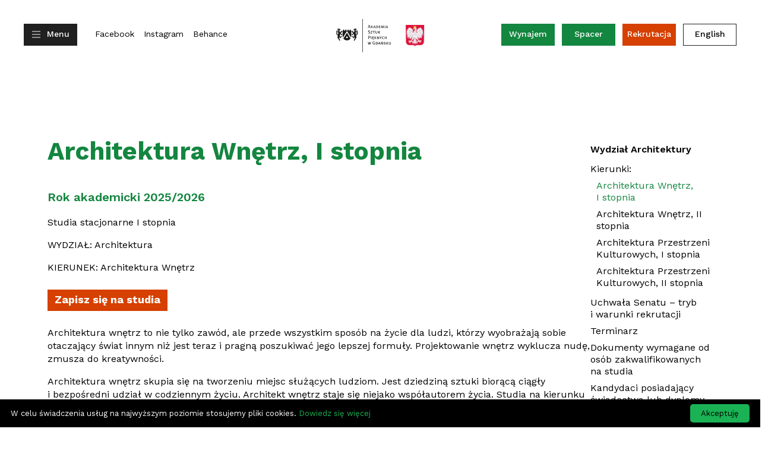

--- FILE ---
content_type: text/html
request_url: https://asp.gda.pl/rekrutacja/wydzial-architektury/kierunki/architektura-wnetrz-i-stopnia,301
body_size: 9918
content:
<!DOCTYPE html>
<html lang="pl">
<head>
	<meta http-equiv="Content-Type" content="text/html; charset=utf-8">
	<title>Architektura Wnętrz, I stopnia – Akademia Sztuk Pięknych w Gdańsku</title>
	<meta name="robots" content="index, follow" />
	<meta name="google-site-verification" content="HSusjnPoX1YI4gZhrgP6ZQUIYTbAaJSySbdQe-qoGqQ">
	<meta name="keywords" content="asp, akademia, gdańsk, sztuka, malarstwo, rzeźba, grafika, uczelnia wyższa, artystyczna">
	<meta name="description" content="Rok akademicki 2025/2026Studia stacjonarne I stopniaWYDZIAŁ: ArchitekturaKIERUNEK: Architektura WnętrzZapisz się na studiaArchitektura wnętrz to nie tylko zaw&oacute;d, ale przede wszystkim spos&oacute;b na życie dla ludzi, kt&oacute;rzy wyobra�">
	<meta property="og:image" content="https://asp.gda.pl/ogimage.jpg">
	<meta property="og:type" content="website">
	<meta property="og:title" content="Architektura Wnętrz, I stopnia">
	<meta property="og:description" content="Rok akademicki 2025/2026Studia stacjonarne I stopniaWYDZIAŁ: ArchitekturaKIERUNEK: Architektura WnętrzZapisz się na studiaArchitektura wnętrz to nie tylko zaw&oacute;d, ale przede wszystkim spos&oacute;b na życie dla ludzi, kt&oacute;rzy wyobra�">
	<meta property="og:site_name" content="Akademia Sztuk Pięknych w Gdańsku">
	<meta name="viewport" content="width=device-width, height=device-height, initial-scale=1.0, maximum-scale=1.0">
	<link href="/style/common.css?2" rel="stylesheet" type="text/css">
	<link href="https://fonts.googleapis.com/css?family=Work+Sans:300,400,500,600,700,800,900&amp;subset=latin-ext" rel="stylesheet">
	<link href="/style/main.less?4" rel="stylesheet/less" type="text/css">
	<link href="/style/subpage.less?2" rel="stylesheet/less" type="text/css"><link href="/style/tinymce.css?2" rel="stylesheet" type="text/css">	<script src="//cdnjs.cloudflare.com/ajax/libs/less.js/2.1.0/less.min.js"></script>
	<script src="https://ajax.googleapis.com/ajax/libs/jquery/3.2.1/jquery.min.js"></script>
	<link rel="stylesheet" href="/photoswipe/dist/photoswipe.css">
	<link rel="stylesheet" href="/photoswipe/dist/default-skin/default-skin.css">
	<link rel="shortcut icon" href="/favicon.ico">
	<!-- Google Tag Manager -->
	<script>(function(w,d,s,l,i){w[l]=w[l]||[];w[l].push({'gtm.start':
	new Date().getTime(),event:'gtm.js'});var f=d.getElementsByTagName(s)[0],
	j=d.createElement(s),dl=l!='dataLayer'?'&l='+l:'';j.async=true;j.src=
	'https://www.googletagmanager.com/gtm.js?id='+i+dl;f.parentNode.insertBefore(j,f);
	})(window,document,'script','dataLayer','GTM-WM33K7J');</script>
	<!-- End Google Tag Manager -->
	<script>
		!function(f,b,e,v,n,t,s)
		{if(f.fbq)return;n=f.fbq=function(){n.callMethod?
		n.callMethod.apply(n,arguments):n.queue.push(arguments)};
		if(!f._fbq)f._fbq=n;n.push=n;n.loaded=!0;n.version='2.0';
		n.queue=[];t=b.createElement(e);t.async=!0;
		t.src=v;s=b.getElementsByTagName(e)[0];
		s.parentNode.insertBefore(t,s)}(window,document,'script',
		'https://connect.facebook.net/en_US/fbevents.js');
		 fbq('init', '566618211550835'); 
		fbq('track', 'PageView');
		</script>
		<noscript>
		 <img height="1" width="1" 
		src="https://www.facebook.com/tr?id=566618211550835&ev=PageView
		&noscript=1"/>
	</noscript>
</head>
<body class="subpage ">

<!-- Google Tag Manager (noscript) -->
<noscript><iframe src="https://www.googletagmanager.com/ns.html?id=GTM-WM33K7J"
height="0" width="0" style="display:none;visibility:hidden"></iframe></noscript>
<!-- End Google Tag Manager (noscript) -->

<div id="skipLinks">
	<a href="#page">Przejdź do treści</a>
			<a href="/akademia/wyszukiwarka,1662">Przejdź do wyszukiwarki</a>
		<a href="/mapa-strony">Mapa strony</a>
	<a href="/akademia/biuro-promocji-uczelni/kontakt,8">Kontakt</a>
</div>

<button id="hamburger" class="button openMenuPanel">Menu</button>

<header id="menuPanel" class="panel">

	<div class="header">
		<a href="/" class="logo">
			<img src="/images/asp-logo-w.svg" class="asp" alt="Akademia Sztuk Pięknych w Gdańsku - logo">
			<img src="/images/godlo.png" class="godlo" alt="Godło Polski">
		</a>
		<div class="languages">
			<a href="https://en.asp.gda.pl" class="button">English</a>		</div>
	</div>

	<div class="content">

		<div class="columns main">

			<div class="column contact">
				<p class="h2">Akademia Sztuk Pięknych w&nbsp;Gdańsku</p>
				<p>Targ Węglowy 6, 80-836 Gdańsk</p>

<p>NIP:&nbsp;583&nbsp;000&nbsp;93&nbsp;46, REGON:&nbsp;000275820</p>

<p>+48 58 301 28 01, <a href="mailto:kontakt@asp.gda.pl">kontakt@asp.gda.pl</a></p>			</div>

			<div class="column services">
				<a href="http://zbrojowniasztuki.pl">
							<p class="h2">Zbrojownia Sztuki</p>
							<p>Wydarzenia kulturalne i&nbsp;artystyczne, historia, kolekcje dzieł sztuki gdańskiej ASP.</p>
						</a><a href="http://patioasp.pl">
							<p class="h2">Patio</p>
							<p>Kalendarz warsztatów i&nbsp;konferencji odbywających się w&nbsp;przestrzeni Patio.</p>
						</a><a href="">
							<p class="h2">Biuro Karier</p>
							<p>Oferty pracy, konkursy, stypendia i&nbsp;warsztaty dla studentów ASP w&nbsp;Gdańsku.</p>
						</a>			</div>

		</div>

		<div class="columns sitemap">
			<div class="column"><p class="h2 akademia">Akademia</p><ul><li><a href="/akademia/wyszukiwarka,1662">Wyszukiwarka</a></li><li><a href="/akademia/uczelnia,2">Uczelnia</a><ul><li><a href="/akademia/uczelnia/wladze-uczelni,273">Władze Uczelni</a></li><li><a href="/akademia/uczelnia/dziekani-wydzialow,275">Dziekani Wydziałów </a></li><li><a href="/akademia/uczelnia/senat,274">Senat</a></li></ul></li><li><a href="/akademia/szkola-doktorska,577">Szkoła Doktorska</a><ul><li><a href="/akademia/szkola-doktorska/ewaluacja-szkoly-doktorskiej,1705">Ewaluacja Szkoły Doktorskiej </a></li><li><a href="/akademia/szkola-doktorska/rada-szkoly-doktorskiej,1069">Rada Szkoły Doktorskiej</a></li><li><a href="/akademia/szkola-doktorska/samorzad,100">Samorząd</a></li><li><a href="https://asp.gda.pl/studenci/dyzur-psychologiczny-dla-studentow-doktorantow-oraz-pracownikow-asp,547">Dyżur Psychologiczny dla osób doktoranckich</a></li><li><a href="/akademia/szkola-doktorska/absolwenci,1642">Absolwenci</a></li><li><a href="/akademia/szkola-doktorska/ocena-seminarium-koncowo-rocznego,1079">Ocena seminarium końcowo rocznego</a></li><li><a href="/akademia/szkola-doktorska/pelnomocnik-rektora-ds-osob-z-niepelnosprawnosciami,1006">Pełnomocnik Rektora ds. osób z&nbsp;niepełnosprawnościami</a></li></ul></li><li><a href="/akademia/biuro-promocji,3">Biuro Promocji </a><ul><li><a href="/akademia/biuro-promocji/jak-co-i-u-kogo,270">Jak, co i&nbsp;u kogo?</a></li><li><a href="/akademia/biuro-promocji/instrukcja-organizacji-wydarzenia,1107">Instrukcja organizacji wydarzenia</a></li><li><a href="/akademia/biuro-promocji/identyfikacja-wizualna,516">Identyfikacja wizualna</a></li><li><a href="/akademia/biuro-promocji/kontakt,8">Kontakt</a></li></ul></li><li><a href="/akademia/biuro-wspolpracy,9">Biuro Współpracy</a><ul><li><a href="/akademia/biuro-wspolpracy/program-erasmus-dla-studentow,1524">Program Erasmus+ dla studentów</a></li><li><a href="/akademia/biuro-wspolpracy/program-erasmus-dla-pracownikow-uczelni,11">Program Erasmus+ dla pracowników Uczelni</a></li><li><a href="/akademia/biuro-wspolpracy/erasmus-for-incoming-students-staff,410">Erasmus+ for incoming students & staff</a></li><li><a href="/akademia/biuro-wspolpracy/wspolpraca,413">Współpraca</a></li><li><a href="/akademia/biuro-wspolpracy/kontakt,136">Kontakt</a></li></ul></li><li><a href="/akademia/biuro-wystawiennictwa-i-wynajmu-komercyjnego,1630">Biuro Wystawiennictwa i&nbsp;Wynajmu Komercyjnego</a><ul><li><a href="/akademia/biuro-wystawiennictwa-i-wynajmu-komercyjnego/kontakt,1631">Kontakt</a></li></ul></li><li><a href="/akademia/biuro-multimediow-i-wsparcia-technologicznego,1632">Biuro Multimediów i&nbsp;Wsparcia Technologicznego</a><ul><li><a href="/akademia/biuro-multimediow-i-wsparcia-technologicznego/kontakt,1633">Kontakt</a></li></ul></li><li><a href="/akademia/wspolpraca-i-prawo-wlasnosci-intelektualnej,18">Współpraca i&nbsp;prawo własności intelektualnej</a></li><li><a href="/akademia/biblioteka,453">Biblioteka</a><ul><li><a href="/akademia/biblioteka/informacje-ogolne,418">Informacje ogólne</a></li><li><a href="/akademia/biblioteka/katalog,420">Katalog</a></li><li><a href="/akademia/biblioteka/czasopisma,1645">Czasopisma</a></li><li><a href="/akademia/biblioteka/e-biblioteka,1644">E-biblioteka</a></li><li><a href="/akademia/biblioteka/kontakt,424">Kontakt</a></li></ul></li><li><a href="/akademia/wydawnictwo,1699">Wydawnictwo</a><ul><li><a href="https://www.zbrojowniasztuki.pl/publikacje">Publikacje</a></li><li><a href="/akademia/wydawnictwo/kontakt,1701">Kontakt</a></li></ul></li><li><a href="/akademia/archiwum,423">Archiwum</a><ul><li><a href="/akademia/archiwum/o-archiwum,432">O Archiwum </a></li><li><a href="/akademia/archiwum/udostepnianie,1505">Udostępnianie</a></li><li><a href="/akademia/archiwum/kontakt,1504">Kontakt</a></li></ul></li><li><a href="/akademia/jakosc-ksztalcenia,628">Jakość kształcenia</a><ul></ul></li><li><a href="/akademia/biuro-ds-nauki-i-ewaluacji,1265">Biuro ds. Nauki i&nbsp;Ewaluacji </a><ul><li><a href="/akademia/biuro-ds-nauki-i-ewaluacji/postepowanie-awansowe,14">Postępowanie awansowe</a></li><li><a href="/akademia/biuro-ds-nauki-i-ewaluacji/ewaluacja,533">Ewaluacja</a></li></ul></li><li><a href="/akademia/administracja-kontakt,23">Administracja – kontakt</a><ul><li><a href="/akademia/administracja-kontakt/gmach-glowny,271">Gmach Główny</a></li><li><a href="/akademia/administracja-kontakt/mala-zbrojownia-i-dom-angielski,291">Mała Zbrojownia i&nbsp;Dom Angielski</a></li></ul></li><li><a href="/akademia/ezd,1523">EZD</a><ul></ul></li><li><a href="/akademia/projekty,43">Projekty</a><ul><li><a href="/akademia/projekty/projekty-kpo,1697">Projekty KPO</a></li><li><a href="/akademia/projekty/projekty-unijne,438">Projekty unijne</a></li><li><a href="/akademia/projekty/projekty-dofinansowane-z-ministerstwa-kultury,439">Projekty dofinansowane z&nbsp;Ministerstwa Kultury</a></li><li><a href="/akademia/projekty/projekty-nawa,617">Projekty NAWA</a></li><li><a href="/akademia/projekty/projekty-wfosigw,1185">Projekty WFOŚiGW</a></li><li><a href="/akademia/projekty/projekty-dofinansowane-z-ministerstwa-nauki-i-szkolnictwa-wyzszego,1613">Projekty dofinansowane z&nbsp;Ministerstwa Nauki i&nbsp;Szkolnictwa Wyższego</a></li><li><a href="/akademia/projekty/projekty-pisf,1677">Projekty PISF</a></li></ul></li><li><a href="/akademia/pracownia-krawiecka,665">Pracownia Krawiecka</a></li><li><a href="/akademia/wirtualny-spacer,1071">Wirtualny spacer</a></li><li><a href="/akademia/informacje-dot-covid-19,1080">Informacje dot. COVID-19</a><ul></ul></li><li><a href="/akademia/deklaracja-dostepnosci-strony-internetowej-aspgdapl,905">Deklaracja dostępności strony internetowej asp.gda.pl</a></li></ul></div><div class="separator"></div><div class="column"><p class="h2 studenci">Studenci</p><ul><li><a href="/studenci/organizacja-toku-studiow,46">Organizacja Toku Studiów</a><ul><li><a href="/studenci/organizacja-toku-studiow/podstawowe-informacje,290">Podstawowe informacje</a></li><li><a href="/studenci/organizacja-toku-studiow/kalendarz-roku-akademickiego,49">Kalendarz Roku Akademickiego</a></li><li><a href="/studenci/organizacja-toku-studiow/terminy-dyplomow,1515">Terminy Dyplomów</a></li><li><a href="/studenci/organizacja-toku-studiow/wymiana-miedzyuczelniana,52">Wymiana międzyuczelniana</a></li><li><a href="/studenci/organizacja-toku-studiow/ubezpieczenie,54">Ubezpieczenie</a></li><li><a href="/studenci/organizacja-toku-studiow/katalog-ects,56">Katalog ECTS</a></li><li><a href="/studenci/organizacja-toku-studiow/pit-ulga-dla-mlodych,1025">PIT – ulga dla młodych</a></li><li><a href="/studenci/organizacja-toku-studiow/kontakt,57">Kontakt</a></li></ul></li><li><a href="/studenci/rektorowka-spotkania-studentow-z-wladzami-uczelni,1369">REKTORÓWKA – spotkania studentów z&nbsp;Władzami Uczelni</a></li><li><a href="/studenci/stypendia,58">Stypendia</a><ul><li><a href="/studenci/stypendia/jak-wypelnic-i-zlozyc-wniosek-o-stypendium,1685">Jak wypełnić i&nbsp;złożyć wniosek o&nbsp;stypendium</a></li><li><a href="/studenci/stypendia/rodzaje-stypendiow,60">Rodzaje stypendiów </a></li></ul></li><li><a href="/studenci/procedura-dyplomowania,66">Procedura dyplomowania</a></li><li><a href="/studenci/zaswiadczenie-o-przebiegu-studiow-do-celow-emerytalnych,907">Zaświadczenie o&nbsp;przebiegu studiów do celów emerytalnych</a></li><li><a href="/studenci/dyzur-psychologiczny-dla-studentow-doktorantow-oraz-pracownikow-asp,547">Dyżur Psychologiczny dla studentów, doktorantów oraz pracowników ASP</a><ul><li><a href="/studenci/dyzur-psychologiczny-dla-studentow-doktorantow-oraz-pracownikow-asp/pelnomocnik-ds-osob-z-niepelnosprawnosciami,548">Pełnomocnik ds. osób z&nbsp;niepełnosprawnościami</a></li><li><a href="/studenci/dyzur-psychologiczny-dla-studentow-doktorantow-oraz-pracownikow-asp/rzeczniczka-praw-studentek-tow,1327">Rzeczniczka Praw Studentek_tów</a></li></ul></li><li><a href="/studenci/dzialalnosc-studencka,72">Działalność studencka</a><ul><li><a href="/studenci/dzialalnosc-studencka/samorzad-studencki-asp,73">Samorząd Studencki ASP</a></li><li><a href="/studenci/dzialalnosc-studencka/kola-naukowe,268">Koła Naukowe</a></li></ul></li><li><a href="/studenci/doktoranci,93">Doktoranci</a><ul><li><a href="/studenci/doktoranci/informacje,94">Informacje</a></li><li><a href="/studenci/doktoranci/kontakt,103">Kontakt</a></li></ul></li></ul></div><div class="separator"></div><div class="column"><p class="h2 wydzialy">Wydziały</p><ul><li><a href="/wydzialy/wydzial-architektury,88">Wydział Architektury </a><ul><li><a href="/wydzialy/wydzial-architektury/historia-wydzialu-architektury,1473">Historia Wydziału Architektury</a></li><li><a href="https://zbrojowniasztuki.pl/wydarzenia/aktualne-wydarzenia?search=&eventGallery=0&faculty=2&view=tiles">Aktualności</a></li><li><a href="/wydzialy/wydzial-architektury/plan-zajec,293">Plan zajęć</a></li><li><a href="/wydzialy/wydzial-architektury/niezbednik-dyplomanta-studia-i-stopnia,667">Niezbędnik Dyplomanta – studia I&nbsp;stopnia</a></li><li><a href="/wydzialy/wydzial-architektury/niezbednik-dyplomanta-studia-ii-stopnia,668">Niezbędnik Dyplomanta – studia II stopnia</a></li><li><a href="/wydzialy/wydzial-architektury/jakosc-ksztalcenia,633">Jakość kształcenia</a></li><li><a href="/wydzialy/wydzial-architektury/struktura,283">Struktura</a></li><li><a href="/wydzialy/wydzial-architektury/raport-samooceny-ocena-programowa,1497">Raport samooceny – ocena programowa</a></li></ul></li><li><a href="/wydzialy/wydzial-wzornictwa,1177">Wydział Wzornictwa</a><ul><li><a href="/wydzialy/wydzial-wzornictwa/plan-zajec,1179">Plan zajęć</a></li><li><a href="/wydzialy/wydzial-wzornictwa/niezbednik-dyplomanta-studia-i-stopnia,1285">Niezbędnik Dyplomanta – studia I&nbsp;stopnia</a></li><li><a href="/wydzialy/wydzial-wzornictwa/niezbednik-dyplomanta-studia-ii-stopnia,1211">Niezbędnik Dyplomanta – studia II stopnia</a></li><li><a href="/wydzialy/wydzial-wzornictwa/jakosc-ksztalcenia,1263">Jakość kształcenia</a></li><li><a href="/wydzialy/wydzial-wzornictwa/struktura-wydzialu-wzornictwa,233">Struktura Wydziału Wzornictwa</a></li></ul></li><li><a href="/wydzialy/wydzial-grafiki,89">Wydział Grafiki</a><ul><li><a href="/wydzialy/wydzial-grafiki/historia-wydzialu-grafiki,1287">Historia Wydziału Grafiki</a></li><li><a href="https://zbrojowniasztuki.pl/wydarzenia/aktualne-wydarzenia?search=&eventGallery=0&faculty=4&view=tiles">Aktualności</a></li><li><a href="/wydzialy/wydzial-grafiki/galeria-grafika,1288">Galeria Grafika</a></li><li><a href="https://zbrojowniasztuki.pl/pracownice-i-pracownicy/obecne-dydaktyczki-i-obecni-dydaktycy?search=&faculty=4&view=tiles">Kadra</a></li><li><a href="/wydzialy/wydzial-grafiki/plan-zajec,292">Plan zajęć</a></li><li><a href="/wydzialy/wydzial-grafiki/jakosc-ksztalcenia,634">Jakość kształcenia</a></li><li><a href="/wydzialy/wydzial-grafiki/niezbednik-dyplomanta-wydzialu-grafiki,461">Niezbędnik dyplomanta Wydziału Grafiki</a></li><li><a href="/wydzialy/wydzial-grafiki/dydaktyka,1059">Dydaktyka</a></li><li><a href="/wydzialy/wydzial-grafiki/dzialalnosc-naukowa-i-artystyczna,1064">Działalność naukowa i&nbsp;artystyczna</a></li></ul></li><li><a href="/wydzialy/wydzial-malarstwa,90">Wydział Malarstwa</a><ul><li><a href="https://zbrojowniasztuki.pl/wydarzenia/aktualne-wydarzenia?search=&eventGallery=0&faculty=5&view=tiles">Aktualności</a></li><li><a href="/wydzialy/wydzial-malarstwa/projekty,1638">Projekty</a></li><li><a href="/wydzialy/wydzial-malarstwa/plan-zajec,294">Plan zajęć</a></li><li><a href="/wydzialy/wydzial-malarstwa/dni-otwarte-2022,1136">Dni otwarte 2022</a></li><li><a href="/wydzialy/wydzial-malarstwa/niezbednik-dyplomanta,460">Niezbędnik dyplomanta</a></li><li><a href="https://zbrojowniasztuki.pl/pracownice-i-pracownicy/obecne-dydaktyczki-i-obecni-dydaktycy?search=&faculty=5&view=tiles">Kadra</a></li><li><a href="https://zbrojowniasztuki.pl/publikacje/katalogi?search=&faculty=5&view=tiles">Katalogi</a></li><li><a href="https://zbrojowniasztuki.pl/publikacje/monografie?search=&faculty=5&view=tiles">Monografie</a></li><li><a href="https://zbrojowniasztuki.pl/filmoteka/filmy?search=&faculty=5&view=tiles">Filmoteka</a></li><li><a href="/wydzialy/wydzial-malarstwa/galeria-katedra,1058">Galeria Katedra</a></li><li><a href="/wydzialy/wydzial-malarstwa/struktura,285">Struktura</a></li><li><a href="http://zbrojowniasztuki.pl/filmoteka/wirtualne-wycieczki">Wirtualne wycieczki</a></li><li><a href="/wydzialy/wydzial-malarstwa/jakosc-ksztalcenia,632">Jakość kształcenia</a></li><li><a href="/wydzialy/wydzial-malarstwa/raport-samooceny-ocena-programowa,615">Raport samooceny – ocena programowa</a></li></ul></li><li><a href="/wydzialy/wydzial-rzezby-i-intermediow,91">Wydział Rzeźby i&nbsp;Intermediów </a><ul><li><a href="https://zbrojowniasztuki.pl/wydarzenia/aktualne-wydarzenia?search=&eventGallery=0&faculty=6&view=tiles">Aktualności</a></li><li><a href="/wydzialy/wydzial-rzezby-i-intermediow/plan-zajec,147">Plan zajęć</a></li><li><a href="/wydzialy/wydzial-rzezby-i-intermediow/niezbednik-dyplomanta,462">Niezbędnik Dyplomanta</a></li><li><a href="/wydzialy/wydzial-rzezby-i-intermediow/jakosc-ksztalcenia,635">Jakość kształcenia</a></li><li><a href="https://zbrojowniasztuki.pl/pracownice-i-pracownicy/obecne-dydaktyczki-i-obecni-dydaktycy?search=&faculty=6&view=tiles">Kadra</a></li><li><a href="/wydzialy/wydzial-rzezby-i-intermediow/kierunek-rzezba,1021">Kierunek: RZEŹBA</a></li><li><a href="/wydzialy/wydzial-rzezby-i-intermediow/kierunek-intermedia,985">Kierunek: INTERMEDIA</a></li><li><a href="/wydzialy/wydzial-rzezby-i-intermediow/kierunek-fotografia,1133">Kierunek: FOTOGRAFIA</a></li><li><a href="/wydzialy/wydzial-rzezby-i-intermediow/miedzykierunkowa-katedra-malych-form-filmowych-i-wideo,1541">Międzykierunkowa Katedra Małych Form Filmowych i&nbsp;Wideo</a></li></ul></li><li><a href="/wydzialy/zaklad-historii-i-teorii-sztuki-zhits,470">Zakład Historii i&nbsp;Teorii Sztuki (ZHiTS)</a><ul><li><a href="/wydzialy/zaklad-historii-i-teorii-sztuki-zhits/profil-badawczy-zakladu,627">Profil Badawczy Zakładu</a></li></ul></li></ul></div><div class="separator"></div><div class="column"><p class="h2 rekrutacja-">Rekrutacja </p><ul><li><a href="/rekrutacja/dlaczego-warto-studiowac-na-asp-w-gdansku,105">Dlaczego warto studiować na ASP w&nbsp;Gdańsku?</a></li><li><a href="https://www.zbrojowniasztuki.pl/wydarzenia/aktualne-wydarzenia/jesienne-dni-otwarte,7246">Dni Otwarte </a></li><li><a href="https://zbrojowniasztuki.pl/wydarzenia_przed_rekrutacja">Przed rekrutacją... Akademia zaprasza!</a></li><li><a href="/rekrutacja/wydzial-architektury,840">Wydział Architektury </a><ul><li><a href="https://asp.gda.pl/rekrutacja/kandydaci-na-studia-posiadajacy-swiadectwa-lub-dyplomy-wydane-za-granica,1576">Kandydaci posiadający świadectwa lub dyplomy wydane za granicą</a></li></ul></li><li><a href="/rekrutacja/wydzial-wzornictwa,1187">Wydział Wzornictwa</a><ul><li><a href="https://asp.gda.pl/rekrutacja/kandydaci-na-studia-posiadajacy-swiadectwa-lub-dyplomy-wydane-za-granica,1576">Kandydaci posiadający świadectwa lub dyplomy wydane za granicą</a></li></ul></li><li><a href="/rekrutacja/wydzial-grafiki,841">Wydział Grafiki </a><ul><li><a href="https://asp.gda.pl/rekrutacja/kandydaci-na-studia-posiadajacy-swiadectwa-lub-dyplomy-wydane-za-granica,1576">Kandydaci posiadający świadectwa lub dyplomy wydane za granicą</a></li></ul></li><li><a href="/rekrutacja/wydzial-malarstwa,842">Wydział Malarstwa </a><ul><li><a href="https://asp.gda.pl/rekrutacja/kandydaci-na-studia-posiadajacy-swiadectwa-lub-dyplomy-wydane-za-granica,1576">Kandydaci posiadający świadectwa lub dyplomy wydane za granicą</a></li></ul></li><li><a href="/rekrutacja/wydzial-rzezby-i-intermediow,843">Wydział Rzeźby i&nbsp;Intermediów </a><ul><li><a href="https://asp.gda.pl/rekrutacja/kandydaci-na-studia-posiadajacy-swiadectwa-lub-dyplomy-wydane-za-granica,1576">Kandydaci posiadający świadectwa lub dyplomy wydane za granicą</a></li></ul></li><li><a href="/rekrutacja/kandydaci-na-studia-posiadajacy-swiadectwa-lub-dyplomy-wydane-za-granica,1576">Kandydaci na studia posiadający świadectwa lub dyplomy wydane za granicą</a><ul></ul></li><li><a href="/rekrutacja/szkola-doktorska-postepowanie-rekrutacyjne,710">Szkoła Doktorska – postępowanie rekrutacyjne</a><ul><li><a href="/rekrutacja/szkola-doktorska-postepowanie-rekrutacyjne/wyniki-rekrutacji,1070">Wyniki Rekrutacji</a></li></ul></li><li><a href="/rekrutacja/procedura-przeniesienia-z-innej-uczelni,117">Procedura przeniesienia z&nbsp;innej uczelni</a><ul></ul></li><li><a href="/rekrutacja/procedura-potwierdzenia-efektow-uczenia-sie,123">Procedura potwierdzenia efektów uczenia się</a><ul></ul></li></ul></div><div class="separator"></div>
		</div>

		<div class="columns more">

			<div class="column urls">
				<p class="h2">Serwisy uczelniane</p>
				<a href="https://akademus.asp.gda.pl/">
					<h4>Panel Pedagoga</h4>
				</a>
				<a href="https://akademus.asp.gda.pl">
					<h4>Panel Studenta</h4>
				</a>
				<a href="https://akademus.asp.gda.pl/pl/katalog/">
					<h4>Katalog ECTS</h4>
				</a>
				<a href="http://poczta.asp.gda.pl/">
					<h4>Poczta ASP</h4>
				</a>
				<a href="http://bip.asp.gda.pl/">
					<h4>Biuletyn Informacji Publicznej<img src="/images/bip-logo.png" class="bip" alt="Biuletyn Informacji Publicznej"></h4>
				</a>
				<a href="https://bip.asp.gda.pl/artykul/164/1491/ochrona-danych-osobowych">
					<h4>Ochrona Danych Osobowych</h4>
				</a>
			</div>

			<div class="column urls">
				<p class="h2">Informacje o stronie</p>
				<a href="/mapa-strony">
					<h4>Mapa strony</h4>
				</a>
				<a href="/deklaracja-dostepnosci,905">
					<h4>Deklaracja dostępności</h4>
				</a>
			</div>

		</div>

		<div class="partners">
			<div>
				<p class="h2">Sponsorzy</p>
				<a href="https://grupa.energa.pl"><img alt="Grupa Energa" src="/upload/files/87db78468b421bb580e653aa9473b681.svg" /></a> <a href="http://orlen.pl/"><img alt="Orlen" src="/upload/files/d56da8e08f3e401213ab19f31f0ba336.svg" /></a> 			</div>			
			<div>
				<p class="h2">Partnerzy</p>
				<a href="http://www.centrumdesignu.gdynia.pl"><img alt="Centrum Designu Gdynia" src="/upload/files/10df9d20505fa440966b1bb62845d041.svg" /></a> <a href="http://www.ecs.gda.pl"><img alt="Europejskie Centrum Solidarności, Gdańsk" src="/upload/files/fea77cc7d966aae810d259c4109351f2.svg" /></a> <a href="http://www.ggm.gda.pl"><img alt="Gdańska Galeria Miejska" src="/upload/files/141c7ee1f6198da58ee5135b12cfa5bc.svg" /></a> <a href="http://www.gsf.pl"><img alt="Gdyńska Szkoła Filmowa" src="/upload/files/4503bb54ab38f7a150cc0e70d3949be2.svg" /></a> <a href="http://teatrszekspirowski.pl"><img alt="Teatr Szekspirowski" src="/upload/files/a3d5b5dfc46f596e5de3e93efb6d71c9.svg" /></a> <a href="http://ikm.gda.pl"><img alt="Instytut Kultury Miejskiej" src="/upload/files/456dce8fbf4aaec461f11bcf4e71fd0a.svg" /></a> <a href="http://www.muzeumgdansk.pl"><img alt="Muzeum Gdańsk" src="/upload/files/f910e54fe2a16d027911d222a385fdd0.svg" /></a> <a href="http://www.muzeumgdynia.pl"><img alt="Muzeum Gdynia" src="/upload/files/4fcdd99016d35e7f2e7651e5f707733b.svg" /></a> <a href="http://www.muzeumsopotu.pl"><img alt="Muzeum Sopotu" src="/upload/files/1f4b6dc34ad8eab6624f4528bca027fb.svg" /></a> <a href="https://pgs.pl/"><img alt="Państwowa Galeria Sztuki w Sopocie" src="/upload/files/ddb18d10039055e26721b9b770a38693.svg" /></a> 			</div>
		</div>

		<button id="backToHamburger" class="sr-only">Powrót do góry</button>

	</div>
</header>

<nav id="nav">

	<div class="socials">
		<a href="https://www.facebook.com/aspgdansk" target="_blank" title="Strona Akademii Sztuk Pięknych w Gdańsku na Facebooku">Facebook</a><a href="https://www.instagram.com/aspgdansk/" target="_blank" title="Profil Akademii Sztuk Pięknych w Gdańsku na Instagramie">Instagram</a><a href="https://www.behance.net/aspgdansk" target="_blank" title="Profil Akademii Sztuk Pięknych w Gdańsku na Behance">Behance</a>	</div>

	<a href="/" class="logo">
		<img src="/images/asp-logo.svg" class="asp" alt="Akademia Sztuk Pięknych w Gdańsku - logo">
		<img src="/images/godlo.png" class="godlo" alt="Godło Polski">
	</a>

	<div class="navButtons">

		<a href="https://www.zbrojowniasztuki.pl/wspolpraca_z_biznesem" class="shop button">Wynajem</a>

		<a href="/akademia/wirtualny-spacer,1071" class="walk button">Spacer</a>

		<button class="button join openJoinPanel">Rekrutacja</button>
		
		<a href="https://en.asp.gda.pl" class="internal not-mobile button changeLang">English</a>
	</div>

</nav>

<div id="joinPanel" class="panel">
				<button class="close openJoinPanel">Zamknij</button>
		<div class="content">
			<h3>Rekrutacja 2026</h3>
			<div class="recruitmentPanel"><a href="/rekrutacja/dlaczego-warto-studiowac,105"><strong>Dlaczego warto studiować?</strong></a> <a href="https://zbrojowniasztuki.pl/wydarzenia_przed_rekrutacja"><strong>Przed rekrutacją... Akademia zaprasza</strong></a> <a href="https://www.zbrojowniasztuki.pl/wydarzenia/aktualne-wydarzenia/jesienne-dni-otwarte,7246"><strong>Dni Otwarte</strong></a><div class="departmentsList"><a href="/wydzialy/wydzial-architektury,840">Architektura Wnętrz</a> <a href="/wydzialy/wydzial-architektury,840">Architektura Przestrzeni Kulturowych</a> <a href="/wydzialy/wydzial-wzornictwa,1187">Wzornictwo</a> <a href="/wydzialy/wydzial-grafiki,841">Grafika</a> <a href="/wydzialy/wydzial-malarstwa,842">Malarstwo</a> <a href="/wydzialy/wydzial-rzezby-i-intermediow,843">Rzeźba</a> <a href="/wydzialy/wydzial-rzezby-i-intermediow,843">Intermedia</a> <a href="/wydzialy/wydzial-rzezby-i-intermediow,843">Fotografia</a> <a href="/akademia/szkola-doktorska,710">Szkoła Doktorska</a></div><a href="rekrutacja/kandydaci-na-studia-posiadajacy-swiadectwa-lub-dyplomy-wydane-za-granica,1576">Kandydaci na studia posiadający świadectwa lub dyplomy wydane za granicą</a> <a href="/rekrutacja/procedura-przeniesienia-z-innej-uczelni,117">Procedura przeniesienia z innej uczelni</a> <a href="/rekrutacja/procedura-potwierdzenia-efektow-uczenia-sie,123">Procedura potwierdzenia efekt&oacute;w uczenia się</a></div>		
		</div>
		
	<button id="backToClose" class="sr-only">Powrót do góry</button>

</div>
<main id="page">

	<section id="subpage">
		<div class="pw">

			<div class="content">

				<h1>Architektura Wnętrz, I&nbsp;stopnia</h1>

				<div class="description mce-content-body"><h2>Rok akademicki 2025/2026</h2><p>Studia stacjonarne I&nbsp;stopnia</p><p>WYDZIAŁ: Architektura</p><p>KIERUNEK: Architektura Wnętrz</p><p><a class="button" href="https://akademus.asp.gda.pl/kandydat/rekrutacja/rejestracja/">Zapisz się na studia</a></p><p>Architektura wnętrz to nie tylko zaw&oacute;d, ale przede wszystkim spos&oacute;b na życie dla ludzi, kt&oacute;rzy wyobrażają sobie otaczający świat innym niż jest teraz i&nbsp;pragną poszukiwać jego lepszej formuły. Projektowanie wnętrz wyklucza nudę, zmusza do kreatywności.</p><p>Architektura wnętrz skupia się na tworzeniu miejsc służących ludziom. Jest dziedziną sztuki biorącą ciągły i&nbsp;bezpośredni udział w&nbsp;codziennym życiu. Architekt wnętrz staje się niejako wsp&oacute;łautorem życia. Studia na kierunku architektury wnętrz przygotowują do realizacji tych fascynujących i&nbsp;odpowiedzialnych zadań.</p><p>Początek studi&oacute;w opiera się gł&oacute;wnie na zajęciach z&nbsp;podstaw projektowania architektury. Przez pierwsze dwa lata studi&oacute;w wszyscy studenci Kierunku Architektury Wnętrz uczestniczą we&nbsp;wsp&oacute;lnych zajęciach otwierających przed nimi elementarne tajniki projektowania. Zajęcia obejmują rysunk poprzez podstawy projektowania architektury, makietowania, wspomagania komputerowego, aż po techniki prezentacji projekt&oacute;w. Po czterech semestrach studi&oacute;w następuje możliwość wyboru pomiędzy trzema pracowniami podstaw architektury wnętrz o&nbsp;zr&oacute;żnicowanym profilu kształcenia oraz pracowniami podstaw mebla, wnętrz miejskich i&nbsp;scenografii. Ponadto tok kształcenia wspierają zajęcia i&nbsp;wykłady z&nbsp;teorii. Kurs pierwszego stopnia kończy się dyplomem licencjackim realizowanym w&nbsp;jednej z&nbsp;sześciu wyżej wymienionych pracowni podstaw.</p>
				
				</div>

			</div>
			
			<div class="submenu">
				<ul><li><a href="/rekrutacja/wydzial-architektury,840" class=" ">Wydział Architektury </a><ul><li><a href="/rekrutacja/wydzial-architektury/kierunki,844" class=" ">Kierunki: </a><ul><li><a href="/rekrutacja/wydzial-architektury/kierunki/architektura-wnetrz-i-stopnia,301" class="active ">Architektura Wnętrz, I&nbsp;stopnia</a><ul></ul></li><li><a href="/rekrutacja/wydzial-architektury/kierunki/architektura-wnetrz-ii-stopnia,302" class=" ">Architektura Wnętrz, II stopnia</a><ul></ul></li><li><a href="/rekrutacja/wydzial-architektury/kierunki/architektura-przestrzeni-kulturowych-i-stopnia,305" class=" ">Architektura Przestrzeni Kulturowych, I&nbsp;stopnia </a><ul></ul></li><li><a href="/rekrutacja/wydzial-architektury/kierunki/architektura-przestrzeni-kulturowych-ii-stopnia,306" class=" ">Architektura Przestrzeni Kulturowych, II stopnia </a><ul></ul></li></ul></li><li><a href="/rekrutacja/wydzial-architektury/uchwala-senatu-tryb-i-warunki-rekrutacji,847" class=" ">Uchwała Senatu – tryb i&nbsp;warunki rekrutacji</a></li><li><a href="/rekrutacja/wydzial-architektury/terminarz,851" class=" ">Terminarz</a></li><li><a href="/rekrutacja/wydzial-architektury/dokumenty-wymagane-od-osob-zakwalifikowanych-na-studia,863" class=" ">Dokumenty wymagane od osób zakwalifikowanych na studia</a></li><li><a href="https://asp.gda.pl/rekrutacja/kandydaci-na-studia-posiadajacy-swiadectwa-lub-dyplomy-wydane-za-granica,1576" class=" ">Kandydaci posiadający świadectwa lub dyplomy wydane za granicą</a></li><li><a href="/rekrutacja/wydzial-architektury/oplaty,887" class=" ">Opłaty </a></li><li><a href="/rekrutacja/wydzial-architektury/ogolnopolski-konkurs-plastyczny-centrum-edukacji-artystycznej-laureaci,867" class=" ">Ogólnopolski Konkurs Plastyczny Centrum Edukacji Artystycznej – Laureaci</a></li><li><a href="/rekrutacja/wydzial-architektury/kandydaci-z-orzeczonym-stopniem-o-niepelnosprawnosci,875" class=" ">Kandydaci z&nbsp;orzeczonym stopniem o&nbsp;niepełnosprawności </a></li><li><a href="/rekrutacja/wydzial-architektury/badania-lekarskie,871" class=" ">Badania lekarskie</a></li><li><a href="/rekrutacja/wydzial-architektury/zwrot-oplat-i-rezygnacja-z-egzaminu-rezygnacja-z-podjecia-studiow,883" class=" ">Zwrot opłat i&nbsp;rezygnacja z&nbsp;egzaminu / rezygnacja z&nbsp;podjęcia studiów</a></li><li><a href="/rekrutacja/wydzial-architektury/procedura-odwolawcza,1434" class=" ">Procedura odwoławcza </a></li><li><a href="https://asp.gda.pl/upload/tinymce/3621dc3297c919bc9f81c106340f14ebbb40ee4f.pdf" class=" "><span style="color: #fe4d00;">Ulotka Promocyjna</span></a></li><li><a href="/rekrutacja/wydzial-architektury/kontakt,891" class=" ">Kontakt</a></li></ul></li></ul>
			</div>

		</div>
	</section>

	<footer>

	<div class="links">
		<a href="http://zbrojowniasztuki.pl"><img src="/images/links-zs.svg" alt="Logo Zbrojownia Sztuki"></a>
		<a href="http://patioasp.pl"><img src="/images/links-patio.svg" alt="Logo PATIO ASP"></a>
	</div>

	<div class="copyrights">

		<p>© 2026 Akademia Sztuk Pięknych w&nbsp;Gdańsku<br>realizacja:  <a href="https://dwasiedem.com">dwasiedem</a></p>

		<div class="partnership">
			<span class="partner"><a href="/akademia/projekty/projekty-wfosigw,1185"><img src="/images/wfosigw.png" alt="Logo WFOŚiGW"></a></span>
			<span class="partner"><a href="/akademia/projekty/projekty-unijne,438"><img src="/images/ue-logo-2.png" alt="Logo UE"></a></span>
			<span class="partner"><a href="http://bip.asp.gda.pl/"><img src="/images/bip-logo.png" alt="Logo BIP"></a></span>
		</div>

	</div>

</footer>

<script type="text/javascript" id="cookieinfo"
  src="//cookieinfoscript.com/js/cookieinfo.min.js"
  data-font-size="13px"
  data-message="W celu świadczenia usług na najwyższym poziomie stosujemy pliki cookies."
  data-bg="#000"
  data-fg="#fff"
  data-font-family="'Work Sans', sans-serif"
  data-link="#1ab254"
  data-divlink="#000000"
  data-divlinkbg="#1ab254"
  data-cookie="aspgdapl"
  data-text-align="left"
  data-close-text="<button>Akceptuję</button>"
  data-linkmsg="Dowiedz się więcej"
  data-moreinfo="/polityka-dotyczaca-cookies-aspgdapl.docx"
  >
</script>
</main>

<!-- <div class="modal">
	<div class="content form">
		<h2>Zgłoszenie zmiany</h2>
		<form action="/report.php" method="POST">

			<h3>Strona:</h3>
			<p class="title">Architektura Wnętrz, I&nbsp;stopnia</p>
			<input type="hidden" name="externalLink" value="http://asp.gda.pl/rekrutacja/wydzial-architektury/kierunki/architektura-wnetrz-i-stopnia,301">

			<h3>Problem:</h3>
			<select name="problemType" required>
				<option value="1">Treść jest nieaktualna</option>
				<option value="2">Treść jest niekompletna</option>
				<option value="3">Treść zawiera błąd</option>
			</select>

			<h3>Treść zmian:</h3>
			<textarea name="description" class="bigger"></textarea>

			<h3>Dane kontaktowe:</h3>
			<textarea name="contact"></textarea>

			<button class="button">Wyślij</button>
			<span class="close">Anuluj</span>

		</form>
		<div class="alert success" style="display: none;">
			<p>Dziękujemy! Twoje zgłoszenie zostało przesłane.<br><br><span class="close">Zamknij</span></p>
		</div>
		<div class="alert error" style="display: none;">
			<p>Przepraszamy, wystąpił błąd. Spróbuj ponownie później.<br><br><span class="close">Zamknij</span></p>
		</div>
	</div>
	<div class="close"></div>
</div> -->

<div class="pswp" tabindex="-1" role="dialog" aria-hidden="true">
	<div class="pswp__bg"></div>
	<div class="pswp__scroll-wrap">
		<div class="pswp__container">
			<div class="pswp__item"></div>
			<div class="pswp__item"></div>
			<div class="pswp__item"></div>
		</div>
		<div class="pswp__ui pswp__ui--hidden">
			<div class="pswp__top-bar">
				<div class="pswp__counter"></div>
				<button class="pswp__button pswp__button--close" title="Close (Esc)"></button>
				<button class="pswp__button pswp__button--share" title="Share"></button>
				<button class="pswp__button pswp__button--fs" title="Toggle fullscreen"></button>
				<button class="pswp__button pswp__button--zoom" title="Zoom in/out"></button>
				<div class="pswp__preloader">
					<div class="pswp__preloader__icn">
					  <div class="pswp__preloader__cut">
						<div class="pswp__preloader__donut"></div>
					  </div>
					</div>
				</div>
			</div>
			<div class="pswp__share-modal pswp__share-modal--hidden pswp__single-tap">
				<div class="pswp__share-tooltip"></div>
			</div>
			<button class="pswp__button pswp__button--arrow--left" title="Previous (arrow left)">
			</button>
			<button class="pswp__button pswp__button--arrow--right" title="Next (arrow right)">
			</button>
			<div class="pswp__caption">
				<div class="pswp__caption__center"></div>
			</div>
		</div>
	</div>
</div>



<!-- <script src="//code.jquery.com/jquery-2.1.3.min.js"></script> -->
<script src="/photoswipe/dist/photoswipe.min.js"></script>
<script src="/photoswipe/dist/photoswipe-ui-default.js"></script>
<script type="text/javascript" src="/js/asp.js?3"></script>

</body>
</html>

--- FILE ---
content_type: text/css
request_url: https://asp.gda.pl/style/common.css?2
body_size: 234
content:
* {
	margin: 0;
	padding: 0;
	box-sizing: border-box;
	-moz-box-sizing: border-box;
	-webkit-box-sizing: border-box;
	text-decoration: none;
	-webkit-text-size-adjust: 100%;
	-webkit-font-smoothing: antialiased;
	text-rendering: optimizelegibility;
	-moz-osx-font-smoothing: grayscale;
	font-weight: normal;
	line-height: inherit;
	/*outline: 0;*/
	-webkit-tap-highlight-color: rgba(0,0,0,0);
}

body {
	background-color: #fff;
	color: #000;
	overflow-x: hidden;
	line-height: 1em;
}

ul {
	list-style: none;
}

a {
	text-decoration: none;
	color: inherit;
}

input, textarea {
	outline: 0;
}

img {
	border: 0;
}

main, header, nav, section, footer {
	display: block;
}

.sr-only {
	clip: rect(1px, 1px, 1px, 1px);
	clip-path: inset(50%);
	height: 1px;
	width: 1px;
	margin: -1px;
	overflow: hidden;
	padding: 0;
	position: absolute;
}

--- FILE ---
content_type: image/svg+xml
request_url: https://asp.gda.pl/images/links-zs.svg
body_size: 1589
content:
<svg xmlns="http://www.w3.org/2000/svg" width="60.617" height="54.772" viewBox="0 0 60.617 54.772"><g transform="translate(-47 -1946.906)"><g transform="translate(47 1946.906)"><path d="M239.312,121.664v-7.615h-3.048v7.615h-7.62v-1.527h0a4.58,4.58,0,0,0-9.16,0h0v1.527h-7.632v-7.615l5.41-8.657h-3.6l-1.807,2.893-3.048,4.878v11.526h13.73v-4.551h0a1.527,1.527,0,1,1,3.053,0h0v4.551h13.723v-3.024Z" transform="translate(-193.649 -89.913)"/><path d="M233.224,96.439l-2.965,4.741-.091.145-.091-.145-2.962-4.741-2.965,4.738-.088.145-.091-.145-2.96-4.736-2.965,4.743-.088.143-.093-.143L214.9,96.441l-6.094,9.753v5.724h3.049v-5.123l3.046-4.88.091-.144,2.965,4.743,2.961-4.743.088-.14.007,0,.085.137,2.962,4.741,2.965-4.741.088-.14.007,0,.084.137,2.962,4.743,2.965-4.743.091.144h0l3.039,4.868v5.128l0,.007-1.445,2.315-1.253,2.006-1.8,2.881-.908,1.457h3.6l.91-1.457.9-1.447.351-.559,1.8-2.881.9-1.44v-6.609Z" transform="translate(-193.649 -96.439)"/><path d="M204.591,124.425h.979a.615.615,0,0,0,.441-.159.569.569,0,0,0,.175-.441.6.6,0,0,0-.169-.448.569.569,0,0,0-.432-.166h-.992Zm0-3.356v1.153h.851a.667.667,0,0,0,.451-.144.532.532,0,0,0,.171-.429.55.55,0,0,0-.171-.432.669.669,0,0,0-.451-.149Zm-1.3-.986h2.317a1.983,1.983,0,0,1,1.3.394,1.254,1.254,0,0,1-.574,2.225,1.332,1.332,0,0,1,.859.446,1.305,1.305,0,0,1,.318.875,1.227,1.227,0,0,1-.467,1.011,2.017,2.017,0,0,1-1.3.377h-2.447Z" transform="translate(-197.672 -79.203)"/><path d="M208.083,121.069v1.285h.8a.593.593,0,0,0,.638-.635.64.64,0,0,0-.173-.465.622.622,0,0,0-.465-.185Zm0,2.272v2.071h-1.3v-5.329h2.1a2.057,2.057,0,0,1,1.444.477,1.535,1.535,0,0,1,.517,1.155,1.656,1.656,0,0,1-.284.9,1.532,1.532,0,0,1-.916.621l1.305,2.172h-1.52l-1.2-2.071Z" transform="translate(-195.125 -79.203)"/><path d="M213.757,123.881a1.823,1.823,0,0,0,0-2.234,1.474,1.474,0,0,0-2.051,0,1.83,1.83,0,0,0,0,2.234,1.47,1.47,0,0,0,2.051,0m-2.962.842a2.815,2.815,0,0,1,0-3.914,2.83,2.83,0,0,1,3.88,0,2.828,2.828,0,0,1,0,3.914,2.817,2.817,0,0,1-3.876,0" transform="translate(-192.779 -79.235)"/><path d="M220.957,123.881a1.817,1.817,0,0,0,0-2.234,1.474,1.474,0,0,0-2.051,0,1.817,1.817,0,0,0,0,2.234,1.47,1.47,0,0,0,2.051,0m-2.962.842a2.81,2.81,0,0,1,0-3.914,2.833,2.833,0,0,1,3.882,0,2.734,2.734,0,0,1-1.943,4.687,2.671,2.671,0,0,1-1.938-.773" transform="translate(-187.531 -79.235)"/><path d="M227.5,120.083h1.395l-1.487,5.329h-1.488l-.934-3.375-.925,3.375h-1.486l-1.513-5.329h1.388l.927,3.835.949-3.835H225.8l.913,3.774Z" transform="translate(-184.718 -79.203)"/><path d="M229.87,120.074h1.3v5.344h-1.3l-2.17-3.363v3.363h-1.3v-5.344h1.3l2.17,3.363Z" transform="translate(-180.825 -79.21)"/><rect width="1.297" height="5.329" transform="translate(52.407 40.88)"/><path d="M203.806,120.083v.736l-2.257,3.6h2.257v.988h-3.765v-.766l2.231-3.576h-2.231v-.986Z" transform="translate(-200.041 -79.203)"/><path d="M233.991,123.631l.692-2.087.692,2.087Zm1.487-3.557H233.9l-1.85,5.344h1.382l.3-.9h1.911l.294.9h1.392Z" transform="translate(-176.707 -79.21)"/><path d="M210.552,125.987a.608.608,0,0,0-.4.13.458.458,0,0,0-.156.372.526.526,0,0,0,.145.389.958.958,0,0,0,.375.23c.156.052.327.1.517.15a5.894,5.894,0,0,1,.564.175,2.6,2.6,0,0,1,.515.256,1.142,1.142,0,0,1,.373.427,1.427,1.427,0,0,1,.147.666,1.484,1.484,0,0,1-.553,1.157,2.113,2.113,0,0,1-1.449.482,2.287,2.287,0,0,1-1.449-.432,1.474,1.474,0,0,1-.55-1.229h1.38a.6.6,0,0,0,.654.636.634.634,0,0,0,.443-.147.5.5,0,0,0,.156-.377.506.506,0,0,0-.143-.37,1,1,0,0,0-.373-.23c-.156-.055-.327-.105-.517-.156a4.979,4.979,0,0,1-.567-.176,2.959,2.959,0,0,1-.514-.254,1.11,1.11,0,0,1-.375-.427,1.409,1.409,0,0,1-.142-.655,1.447,1.447,0,0,1,.553-1.191,2.169,2.169,0,0,1,1.416-.451,2.286,2.286,0,0,1,1.392.394,1.477,1.477,0,0,1,.555,1.231h-1.414a.7.7,0,0,0-.183-.443.533.533,0,0,0-.4-.156" transform="translate(-193.779 -75.648)"/><path d="M215.635,125.006v.734l-2.258,3.607h2.258v.986h-3.765v-.766l2.232-3.575h-2.232v-.986Z" transform="translate(-191.418 -75.614)"/><path d="M214.981,125.992v-.986h4.2v.986h-1.459v4.341h-1.3v-4.341Z" transform="translate(-189.15 -75.614)"/><path d="M218.391,128.186v-3.18h1.3v3.18a1.075,1.075,0,0,0,.233.737.9.9,0,0,0,.693.258.915.915,0,0,0,.7-.258,1.037,1.037,0,0,0,.242-.737v-3.18h1.3v3.18a2.21,2.21,0,0,1-.332,1.219,1.964,1.964,0,0,1-.835.747,2.546,2.546,0,0,1-1.1.235,2.234,2.234,0,0,1-1.563-.579,2.06,2.06,0,0,1-.638-1.622" transform="translate(-186.664 -75.614)"/><rect width="1.297" height="5.327" transform="translate(44.363 49.391)"/><rect width="1.298" height="5.327" transform="translate(38.219 49.391)"/><path d="M226.28,125h-1.607L223,127.675l1.67,2.674h1.607l-1.764-2.674Z" transform="translate(-183.302 -75.619)"/><path d="M217.266,120.055h-2.018v.987h1.29v2.6a.646.646,0,1,1-1.292,0v-.408h-1.3v.285a1.945,1.945,0,0,0,3.89,0v-3.461Z" transform="translate(-189.903 -79.224)"/></g></g></svg>

--- FILE ---
content_type: image/svg+xml
request_url: https://asp.gda.pl/upload/files/d56da8e08f3e401213ab19f31f0ba336.svg
body_size: 958
content:
<?xml version="1.0" encoding="utf-8"?>
<!-- Generator: Adobe Illustrator 16.0.0, SVG Export Plug-In . SVG Version: 6.00 Build 0)  -->
<!DOCTYPE svg PUBLIC "-//W3C//DTD SVG 1.1//EN" "http://www.w3.org/Graphics/SVG/1.1/DTD/svg11.dtd">
<svg version="1.1" id="Layer_1" xmlns="http://www.w3.org/2000/svg" xmlns:xlink="http://www.w3.org/1999/xlink" x="0px" y="0px"
	 width="78.25px" height="60px" viewBox="0 0 78.25 60" enable-background="new 0 0 78.25 60" xml:space="preserve">
<g>
	<path fill="#FFFFFF" d="M66.577,4.014L66.577,4.014L66.577,4.014l-0.556-0.552C63.794,1.257,60.816,0,57.677,0l-8.492,0.007
		c-3.717,0-6.887,2.737-7.418,6.417h15.92c1.414,0,2.761,0.559,3.757,1.558l5.248,5.247c2.219,2.219,6.327,2.517,8.978-0.115
		 M53.146,12.179c1.713,0,3.101-1.388,3.101-3.098c0-0.558-0.151-1.107-0.437-1.587h-5.327c-0.284,0.479-0.435,1.029-0.435,1.587
		C50.048,10.789,51.439,12.179,53.146,12.179z M59.087,29.694c2.496-2.5,2.496-6.595,0-9.094l-9.924-9.921
		c-2.023-2.022-4.729-3.185-7.591-3.185h-0.937c-3.549,0-6.424,2.877-6.424,6.425c0,1.387,0.409,2.466,1.117,3.629
		c-0.265-1.889,1.219-3.635,3.135-3.635c-0.011,0,1.987,0,3.067,0c1.112,0,2.226,0.459,3.017,1.243L59.087,29.694z"/>
	<g>
		<path fill="#FFFFFF" d="M26.548,40.383h-0.8v0.199v2.797v0.197h0.8c1.197,0,1.797-0.598,1.797-1.598
			C28.345,40.982,27.747,40.383,26.548,40.383z"/>
		<path fill="#FFFFFF" d="M11.977,41.182c-1.797,0-3.193,1.199-3.193,2.994c0,1.598,1.396,2.994,3.193,2.994
			c1.597,0,2.994-1.396,2.994-2.994C14.97,42.381,13.573,41.182,11.977,41.182z"/>
		<path fill="#FFFFFF" d="M0,33.197v21.756h78.252V33.197H0z M11.977,51.762c-4.393,0-7.785-3.393-7.785-7.586
			c0-4.191,3.394-7.785,7.785-7.785c4.191,0,7.584,3.594,7.584,7.785C19.561,48.369,16.167,51.762,11.977,51.762z M28.146,51.359
			l-2.396-4.787v4.787h-4.591v-14.57h5.989c3.793,0,5.789,1.799,5.789,4.992c0,1.994-1.198,3.391-2.795,3.592l3.791,5.986H28.146z
			 M45.114,51.359h-9.782v-14.57h5.189v10.58h4.593V51.359z M57.489,51.359h-10.78v-14.57H56.89v3.594H51.3v1.797h2.994v3.395H51.3
			v1.797h6.188V51.359z M72.862,51.359h-4.394l-4.99-7.584c0.197,0.801,0.197,1.598,0.197,2.197v5.387h-4.588v-14.57h4.391
			l4.99,7.586c0-0.996-0.199-1.797-0.199-2.396c0-0.195,0-0.195,0-0.396V36.79h4.593V51.359z"/>
	</g>
</g>
</svg>


--- FILE ---
content_type: application/javascript
request_url: https://asp.gda.pl/js/asp.js?3
body_size: 2716
content:
$(function() {

  var ww;

  function openPhotoSwipe($obj, index) {
    var $aList = $('a', $obj)
    var items = $aList.map(function () {
      var $a = $(this), $img = $('img', $a)
      var size = $img.data('size').split('x')
      return {
        src: $a.attr('href'),
        w: +size[0],
        h: +size[1],
        msrc: $img.attr('src'),
        title: $('figure', $a).text(),
      }
    }).get()
    new PhotoSwipe($('.pswp')[0], PhotoSwipeUI_Default, items, {
      index: index,
      showHideOpacity: true
    }).init()
  }

  function onScroll() {
    var scrollTop = $(window).scrollTop();
    $('body').toggleClass('scrolled', scrollTop >= $('#header').height() );
    // if(ww<1550) { $('body').toggleClass('submenuSticked', scrollTop >= 92 ); }
  }

  function onResize() {
    ww = $(window).width();
    wh = $(window).height();
    minH = $('#subpage .submenu').height();
    if(minH>(wh-420)) { $('#page').css('min-height',(minH+350)+'px'); }

    if(ww<=1024) {
      $('body.index .gallery').css({ height: $('body.index #page').innerHeight() });
    } else {
      $('body.index .gallery').css({ height: '100%' });
    }

  }

  function closeModal() {
    $('body').removeClass('modalVisible');
    setTimeout( function() {
      $('.modal').hide();
    }, 500);
  }


  function initEvents() {

    $(window)
      .on('resize orientationchange', onResize)
      .scroll(onScroll);

    $('.gallery').on('click', 'a', function (e) {
      openPhotoSwipe($(this).parent(),$(this).index())
      e.preventDefault()
    })

    var menuPanelOpened = false;
    $('.openMenuPanel').click(function () {
      $('body').removeClass('joinPanelVisible');
      setTimeout(function () {
        $('#joinPanel').hide();
        joinPanelOpened = false;
      }, 500);
      if (!menuPanelOpened) {
        $('#menuPanel').show();
        $('#menuPanel').focus();
        setTimeout(function() {
          $('body').addClass('menuPanelVisible');
          menuPanelOpened = true;
        }, 10);
      } else {
        $('body').removeClass('menuPanelVisible');
        setTimeout(function() {
          $('#menuPanel').hide();
          menuPanelOpened = false;
        }, 500);
      }
    });

    var joinPanelOpened = false;
    $('.openJoinPanel').click(function () {
      if (!joinPanelOpened) {
        $('#joinPanel').show();
        $('#joinPanel .close').focus();
        setTimeout(function() {
          $('body').addClass('joinPanelVisible');
          joinPanelOpened = true;
        }, 10);
      } else {  
        $('body').removeClass('joinPanelVisible');
        $('.button.join.openJoinPanel').focus();
        setTimeout(function() {
          $('#joinPanel').hide();
          joinPanelOpened = false;
        }, 500);
      }
    });

    $('#page').click(function () {

      $('body').removeClass('menuPanelVisible');
      setTimeout(function() {
        $('#menuPanel').hide();
        menuPanelOpened = false;
      }, 500);
      
      $('body').removeClass('joinPanelVisible');
      setTimeout(function() {
        $('#joinPanel').hide();
        joinPanelOpened = false;
      }, 500);

    });

    $('#buildings.modal .backToClose').on("focus", function() {
      $('#buildings.modal .close').focus();
    });

    // $('.cookieinfo-close').attr('tabindex', '0');

    $('.icon.openModal').click(function () {
      $('#buildings.modal').show();
      $('#buildings.modal .text').scrollTop(0);
      setTimeout( function() {
        $('body').addClass('modalVisible');
        $('#buildings.modal .close').focus();
      }, 50);
    });

    $('.changeText').click(function () {
      $('.modal .item').hide();
      chosen = $(this).data('name')
      $('.modal .item.'+chosen).show();
    });

    $('.modal .close').click(function () {
      closeModal();
    });

    $("#backToHamburger").on("focus", function() {
      $("#hamburger").focus();
    });

    $("#backToClose").on("focus", function() {
      $("#joinPanel .close").focus();
    });

    // $('.modal .content form').submit(function () {
    //   var $form = $(this)
    //   var $modal = $(this).parents('.modal')
    //   $modal.children('.alert.error').hide()
    //   function error() { $modal.children('.alert.error').show() }
    //   $.post($form.attr('action'), $form.serialize())
    //     .done(function (ret) {
    //       var isOk = ret
    //       if (isOk) {
    //         $form.hide()
    //         $modal.children('.alert.success').show()
    //       } else error(new Error('error'))
    //     })
    //     .fail(error)
    //   return false
    // })

    $('.modal .content form').submit(function () {
      var $form = $(this)
      $form.siblings('.alert.error').hide()
      function error() { $form.siblings('.alert.error').show() }
      $.post($form.attr('action'), $form.serialize())
        .done(function (ret) {
          var isOk = ret
          if (isOk) {
            $form.hide()
            $form.siblings('.alert.success').show()
          } else error(new Error('error'))
        })
        .fail(error)
      return false
    })

    $('#menuPanel .newsletter form').submit(function () {
      var $form = $(this)
      $form.siblings('.alert.error').hide()
      function error() { $form.siblings('.alert.error').show() }
      $.post($form.attr('action'), $form.serialize())
        .done(function (ret) {
          var isOk = ret
          if (isOk) {
            $form.hide()
            $form.siblings('.alert.success').show()
          } else error(new Error('error'))
        })
        .fail(error)
      return false
    })

    $(document).keyup(function(e) {
      if (e.keyCode == 27) {
        $('body').removeClass('menuPanelVisible');
        $('body').removeClass('joinPanelVisible');
        closeModal();
      }
    });

    $(document).on('click', '.with-ease', function () {
      var href = $(this).attr('href')
      if (/^#/.test(href)) {
        var scrollTop = $(window).scrollTop()
        location.href = href
        var offset = $(href).offset()
        if (offset) $('html, body')
          .prop('scrollTop', scrollTop)
          .animate({
            scrollTop: offset.top+1,
          }, 1000)
        return false
      }
    })

    $('body').addClass('loaded');

  }

  function init() {
    onResize()
    onScroll()
    initEvents()
  }

  init()

})





document.addEventListener("DOMContentLoaded", checkLinks);

function polishToLatin(str) {
  return str.normalize("NFD")
    .replace(/[\u0300-\u036f]/g, '')
    .replace(/ł/g, 'l').replace(/Ł/g, 'L');
}

async function checkLinks() {
  const links = document.querySelectorAll("a[href]:not(.internal)");
  const internalHosts = ["asp.gda.pl", "www.asp.gda.pl", "en.asp.gda.pl", "www.en.asp.gda.pl"];

  for (const link of links) {
    const href = link.getAttribute("href");
    if (!href) continue;

    let url;
    try {
      url = new URL(href, window.location.href);
    } catch (e) {
      continue; // Skip malformed URLs or protocols like "mailto:", "javascript:", etc.
    }

    // Normalize www.amuz.gda.pl → amuz.gda.pl
    // if (url.hostname === "www.asp.gda.pl") {
    //   url.hostname = "asp.gda.pl";
    //   link.href = url.toString(); // update href to the normalized one
    // }

    // Skip non-http(s) protocols
    if (url.protocol !== "http:" && url.protocol !== "https:") continue;

    let target = link.getAttribute("target");
    const isInternal = internalHosts.includes(url.hostname);

    // Step 0: Add target="_blank" to external links
    if (!isInternal) {
      link.setAttribute("target", "_blank");
      target = "_blank"; // update value for later use
      if (!link.querySelector('.sr-only')) {
        const srSpan = document.createElement("span");
        srSpan.classList.add("sr-only");
        srSpan.textContent = " Link otworzy się w nowej karcie";
        link.appendChild(srSpan);
      }
    }

    // Step 1: Rewrite internal /upload/ links
    // const pathnameMatch = url.pathname.match(/^\/upload\/(files|tinymce)\/([^/]+)\.(zip|pdf|mp3)$/i);
    // if (isInternal && pathnameMatch) {
    //   const folder = pathnameMatch[1];
    //   const originalFilename = pathnameMatch[2];
    //   const extension = pathnameMatch[3];
    //   const linkText = link.textContent.trim();

    //   const cleanedName = polishToLatin(linkText)
    //     .replace(/_/g, '-')
    //     .replace(/\s+/g, '-')
    //     .replace(/[^a-zA-Z\-]/g, '')
    //     .toLowerCase();

    //   const newHref = (folder === 'files' ? '/pliki' : '/tinymce') + `/${originalFilename}/${cleanedName}.${extension}`;
    //   link.href = newHref;
    // }

    // Step 2: Add file info (type & size) and accessibility enhancements
    const fileRegex = /\.(pdf|zip|mp3|doc|docx|xls|xlsx|ppt|pptx)$/i;
    if (fileRegex.test(link.href)) {
      // const fileExt = link.href.split(".").pop().toLowerCase();
      // let detailsFound = false;
      // let sizeMB = "";
      // let fileLabel = "";

      // try {
      //   const response = await fetch(link.href, { method: "HEAD" });
      //   const contentType = response.headers.get("Content-Type");
      //   const contentLength = response.headers.get("Content-Length");
      //   if (contentType && contentLength) {
      //     detailsFound = true;
      //     sizeMB = (parseInt(contentLength) / (1024 * 1024)).toFixed(2);
      //     fileLabel = fileExt;
      //   }
      // } catch (error) {
      //   console.error("Błąd podczas pobierania informacji o pliku:", error);
      // }

      // const originalParent = link.parentNode;
      // const container = document.createElement("div");
      // container.classList.add("file-info-container", `file-type-${fileExt}`);
      // if (!detailsFound) container.classList.add("no-details");

      // if (originalParent) originalParent.insertBefore(container, link);
      // container.appendChild(link);

      // if (detailsFound) {
      //   const infoSpan = document.createElement("span");
      //   infoSpan.classList.add("file-info");
      //   infoSpan.innerHTML = `<span class="format">${fileLabel}</span> <span class="size">${sizeMB} MB</span>`;
      //   container.appendChild(infoSpan);
      // }

      if (target === "_blank" && !container.querySelector(".sr-only")) {
        const srSpan = document.createElement("span");
        srSpan.classList.add("sr-only");
        srSpan.textContent = " Link otworzy się w nowej karcie";
        link.appendChild(srSpan);
      }
    }
  }
}


--- FILE ---
content_type: image/svg+xml
request_url: https://asp.gda.pl/images/asp-logo.svg
body_size: 4535
content:
<?xml version="1.0" encoding="utf-8"?>
<!-- Generator: Adobe Illustrator 16.0.4, SVG Export Plug-In . SVG Version: 6.00 Build 0)  -->
<!DOCTYPE svg PUBLIC "-//W3C//DTD SVG 1.1//EN" "http://www.w3.org/Graphics/SVG/1.1/DTD/svg11.dtd">
<svg version="1.1" id="Warstwa_1" xmlns="http://www.w3.org/2000/svg" xmlns:xlink="http://www.w3.org/1999/xlink" x="0px" y="0px"
	 width="131.617px" height="80px" viewBox="0 0 131.617 80" enable-background="new 0 0 131.617 80" xml:space="preserve">
<g>
	<path fill="#1D1D1B" d="M131.617,59.3v-3.862h-1.084v3.819c0,0.583-0.053,0.792-0.225,1.019c-0.178,0.231-0.535,0.379-1.008,0.379
		c-0.58,0-1.014-0.225-1.168-0.611c-0.066-0.159-0.093-0.482-0.093-0.92v-3.684h-1.073v3.887c0,0.672,0.047,0.938,0.234,1.271
		c0.292,0.524,0.938,0.94,2.089,0.94c0.825,0,1.385-0.205,1.786-0.572C131.48,60.588,131.617,60.262,131.617,59.3 M125.596,61.432
		l-2.498-3.214l2.396-2.78h-1.337l-2.258,2.812l2.312,3.182H125.596L125.596,61.432z M123.766,21.896h1.178l-2.191-6.004h-1.236
		l-2.232,6.004h1.105l0.569-1.564h2.247L123.766,21.896z M122.966,19.486h-1.743l0.871-2.703L122.966,19.486z M116.801,21.896h1.086
		V15.9h-1.086V21.896z M117.865,42.275h-1.073v5.998h1.073v-2.737h2.39v2.737h1.073v-5.998h-1.073v2.392h-2.39V42.275z
		 M118.904,55.874c-0.529-0.371-1.381-0.593-2.153-0.593c-1.328,0-2.28,0.738-2.28,1.799c0,0.859,0.705,1.404,1.479,1.605
		l0.85,0.225c0.747,0.199,1.059,0.457,1.059,0.895c0,0.301-0.168,0.522-0.442,0.682c-0.233,0.135-0.497,0.197-0.896,0.197
		c-0.66,0-1.238-0.156-1.863-0.488l-0.401,0.824c0.672,0.357,1.45,0.535,2.209,0.535c0.616,0,1.136-0.113,1.574-0.347
		c0.623-0.336,1.004-0.938,1.004-1.597c0-0.994-0.778-1.476-1.642-1.697l-0.814-0.211c-0.68-0.18-0.95-0.395-0.95-0.771
		c0-0.479,0.47-0.768,1.159-0.768c0.536,0,1.087,0.152,1.622,0.48L118.904,55.874z M112.177,46.964
		c-0.354-0.397-0.479-0.832-0.479-1.671c0-0.637,0.102-1.082,0.302-1.429c0.289-0.524,0.839-0.839,1.464-0.839
		c0.426,0,0.781,0.11,1.148,0.332l0.521-0.713c-0.4-0.303-1.061-0.481-1.686-0.481c-1.811,0-2.939,1.498-2.939,3.198
		c0,1.759,1.109,3.003,2.895,3.003c0.742,0,1.396-0.181,1.854-0.534l-0.511-0.662c-0.393,0.234-0.77,0.381-1.239,0.381
		C112.958,47.549,112.521,47.359,112.177,46.964 M113.85,21.896h1.063l-0.591-5.996h-1.432l-1.035,3.418
		c-0.137,0.425-0.315,1.271-0.326,1.316c-0.012-0.044-0.178-0.904-0.303-1.33L110.2,15.9h-1.415l-0.612,5.996h1.035l0.278-3.739
		c0.039-0.471,0.078-1.328,0.078-1.352c0.011,0.083,0.19,0.927,0.326,1.352l1.146,3.739h0.93l1.207-3.766
		c0.132-0.457,0.334-1.259,0.347-1.295c0,0.023,0.021,0.864,0.057,1.331L113.85,21.896z M108.661,42.275l-1.083,1.99
		c-0.189,0.346-0.357,0.823-0.357,0.823s-0.166-0.471-0.354-0.823l-1.059-1.99h-1.312l2.13,3.572v2.426h1.107v-2.426l2.166-3.572
		H108.661z M102.945,21.896h3.852v-0.911h-2.77v-1.778h2.103v-0.87h-2.11v-1.554h2.533l0.146-0.881h-3.752v5.994H102.945z
		 M104.711,29.088l-2.257,2.812l2.312,3.187h1.385l-2.498-3.216l2.396-2.779L104.711,29.088L104.711,29.088z M101.361,35.085h1.082
		v-5.997h-1.082V35.085z M101.121,18.905c0-1.775-0.84-2.498-1.723-2.802c-0.498-0.179-1.068-0.201-1.693-0.201h-1.344v5.994h1.744
		c0.445,0,0.814-0.021,1.072-0.08C99.911,21.652,101.121,20.837,101.121,18.905 M99.947,18.981c0,1.218-0.422,2.044-1.686,2.044
		h-0.828v-4.268h0.703C99.555,16.762,99.947,17.71,99.947,18.981 M96.947,34.304c-0.586,0-1.018-0.224-1.172-0.612
		c-0.068-0.156-0.09-0.483-0.09-0.918v-3.685h-1.072v3.885c0,0.669,0.041,0.939,0.23,1.271c0.291,0.528,0.939,0.94,2.088,0.94
		c0.826,0,1.387-0.201,1.785-0.568c0.405-0.38,0.537-0.705,0.537-1.666v-3.862h-1.082v3.817c0,0.585-0.055,0.794-0.227,1.018
		C97.771,34.156,97.416,34.304,96.947,34.304 M93.896,21.896h1.172l-2.189-6.004h-1.238l-2.231,6.004h1.104l0.57-1.564h2.245
		L93.896,21.896z M93.091,19.486h-1.743l0.873-2.703L93.091,19.486z M88.71,21.896l-2.497-3.215l2.396-2.781h-1.34l-2.256,2.815
		l2.312,3.182L88.71,21.896L88.71,21.896z M83.925,21.896h1.082V15.9h-1.082V21.896z M87.367,29.088h-3.934l-0.269,0.872h2.301
		c0.318,0,0.79-0.053,0.79-0.053s-0.32,0.355-0.471,0.566l-2.723,3.877v0.737h4.063l0.289-0.87h-2.478
		c-0.222,0-0.713,0.078-0.713,0.078s0.312-0.325,0.457-0.536l2.684-3.885v-0.786H87.367z M83.779,48.275h1.084v-6h-1.084V48.275z
		 M83.879,55.438h-1.105l-0.683,2.789c-0.198,0.809-0.389,2.022-0.403,2.078c-0.021-0.102-0.187-1.187-0.354-1.863l-0.726-3.006
		h-1.19l-0.692,2.812c-0.211,0.857-0.394,2.045-0.404,2.104c-0.01-0.093-0.18-1.273-0.402-2.156l-0.691-2.758H76.09l1.6,6.028h1.281
		l0.649-2.78c0.181-0.779,0.354-1.922,0.364-1.978c0.017,0.112,0.195,1.185,0.396,2.021l0.667,2.736h1.264L83.879,55.438z
		 M76.473,34.549c0.748,0.458,1.598,0.68,2.479,0.68c2.021,0,2.9-1.315,2.9-2.39c0-1.191-0.848-1.862-1.871-2.165l-0.904-0.268
		c-0.827-0.248-1.139-0.558-1.139-1.107c0-0.718,0.535-1.165,1.396-1.165c0.639,0,1.117,0.168,1.833,0.604l0.481-0.758
		c-0.686-0.483-1.51-0.727-2.356-0.727c-1.521,0-2.547,0.902-2.547,2.232c0,1.093,0.659,1.655,1.819,1.991l0.806,0.234
		c0.858,0.243,1.271,0.678,1.271,1.305c0,0.826-0.656,1.341-1.662,1.341c-0.771,0-1.404-0.222-2.076-0.636L76.473,34.549z
		 M78.439,48.275v-3.019h1.274c0.817,0,1.229-0.168,1.622-0.469c0.676-0.522,0.938-1.108,0.938-1.979
		c0-0.812-0.356-1.459-1.021-1.877c-0.412-0.252-0.839-0.352-1.831-0.352h-2.057v7.693h1.074V48.275z M78.439,44.389v-2.927h1.006
		c0.604,0,0.981,0.125,1.25,0.38c0.257,0.245,0.382,0.604,0.382,1.096c0,0.435-0.112,0.746-0.325,1.018
		c-0.247,0.312-0.581,0.436-1.104,0.436h-1.209V44.389z M81.375,21.896h1.208l-2.479-7.704h-1.34l-2.521,7.704h1.117l0.67-2.174
		h2.666L81.375,21.896z M80.458,18.827h-2.164c0.133-0.369,0.948-3.129,1.058-3.562h0.068
		C79.516,15.712,80.327,18.472,80.458,18.827 M63.239,80h0.88V0h-0.88V80z M50.881,37.859c0.574-0.359,0.87-0.979,0.853-1.606V28.09
		c-0.494-0.15-1.035-0.123-1.503,0.171c-0.57,0.357-0.87,0.979-0.849,1.607l-0.006,8.177C49.864,38.193,50.416,38.151,50.881,37.859
		 M48.503,42.505l-0.751-1.212c0.676-0.625,1.106-1.508,1.106-2.5c0-0.672-0.188-1.284-0.519-1.812l-2.146-3.432l0.004-0.006
		c1.275-0.497,2.184-1.71,2.184-3.155c0-0.097,0-5.646,0-5.646v-0.001v-0.004c0-0.483-0.139-0.936-0.363-1.324
		c0,0-0.292-0.583-0.971-0.971c-0.013,0.544-0.46,0.962-0.992,0.962h-1.998c-1.239,0-2.272,0.853-2.567,1.998l0,0h0.572h0.003
		c0.55,0,0.994,0.448,0.994,0.997c0,0.549-0.445,0.997-0.994,0.997h-0.003l0,0v0.667h2.663v-0.002c0-0.549,0.443-0.997,0.997-0.997
		c0.554,0,0.997,0.45,0.997,0.997v0.002c0,0.549-0.448,0.994-0.997,0.994l0,0v0.002h-1.833l-2.071,3.311l-1.993-3.146
		c-0.315-0.542-0.899-0.912-1.573-0.912c-0.554,0-1.043,0.249-1.379,0.638l4.307,6.888h-2.783l-0.509,0.823
		c-0.351,0.521-0.426,1.208-0.127,1.812c0.242,0.496,0.681,0.828,1.179,0.959l2.242-3.594l2.25,3.6
		c-0.591,0.452-0.984,1.158-0.984,1.958c0,0.408,0.1,0.797,0.274,1.135c0.022,0.044,2.298,3.691,2.298,3.691l-2.298,3.687
		c-0.35,0.521-0.426,1.21-0.134,1.815c0.245,0.496,0.684,0.826,1.182,0.957l4.738-7.584c0,0,0.376-0.582,0.372-1.301
		C48.879,43.652,48.843,43.043,48.503,42.505 M45.885,24.735c0,0.274-0.224,0.498-0.498,0.498c-0.274,0-0.5-0.226-0.5-0.498
		c0-0.275,0.226-0.499,0.5-0.499C45.661,24.236,45.885,24.458,45.885,24.735 M35.706,44.705c0.426-1.137,0.669-2.365,0.669-3.648
		V28.962h-0.004l-2.627-4.204l-2.626,4.204l-2.627-4.204l-2.626,4.204l-2.627-4.204l-2.626,4.204l0,0l-2.626-4.204l-2.627,4.204
		v12.095c0,1.287,0.243,2.514,0.667,3.648l9.842-15.746L35.706,44.705z M10.552,35.839l4.305-6.888
		c-0.336-0.391-0.826-0.636-1.379-0.636c-0.674,0-1.254,0.368-1.575,0.91l-1.989,3.144L7.84,29.06H6.007v-0.002l0,0
		c-0.549,0-0.993-0.446-0.997-0.995v-0.002c0-0.549,0.447-0.997,0.997-0.997c0.553,0,1.001,0.45,1.001,0.997v0.002h2.66v-0.665l0,0
		l0,0c-0.551,0-0.999-0.448-0.999-1.001c0-0.549,0.448-0.992,0.999-0.992l0,0h0.574v-0.003c-0.3-1.145-1.33-1.995-2.57-1.995H5.677
		c-0.534,0-0.981-0.417-0.997-0.961C4,22.834,3.709,23.417,3.709,23.417c-0.224,0.389-0.363,0.836-0.363,1.322v0.004v0.002
		c0,0-0.002,5.551-0.002,5.644c0,1.446,0.91,2.66,2.183,3.157l0.006,0.006l-2.146,3.431c-0.333,0.528-0.523,1.142-0.523,1.812
		c0,0.992,0.431,1.877,1.106,2.5l-0.748,1.212c-0.344,0.538-0.375,1.147-0.375,1.3c-0.009,0.721,0.371,1.299,0.371,1.299
		l4.734,7.584c0.498-0.129,0.938-0.461,1.178-0.957c0.295-0.604,0.22-1.297-0.129-1.814L6.702,46.23c0,0,2.276-3.648,2.299-3.691
		c0.175-0.338,0.274-0.727,0.274-1.132c0-0.804-0.391-1.509-0.982-1.961L10.552,35.839l2.242,3.594
		c0.494-0.133,0.935-0.463,1.178-0.961c0.295-0.604,0.22-1.29-0.131-1.812l-0.507-0.821H10.552L10.552,35.839z M5.848,24.735
		c0-0.275,0.224-0.499,0.498-0.499c0.274,0,0.5,0.224,0.5,0.499c0,0.274-0.226,0.498-0.5,0.498
		C6.072,25.233,5.848,25.009,5.848,24.735 M0.848,37.859c0.473,0.292,1.018,0.338,1.512,0.186l-0.004-8.177
		c0.015-0.629-0.281-1.25-0.854-1.607c-0.469-0.293-1.013-0.321-1.501-0.171v8.163C-0.017,36.88,0.278,37.5,0.848,37.859
		 M7.86,46.227h2.783l2.878-4.6c-0.338-0.388-0.826-0.639-1.377-0.639c-0.676,0-1.259,0.371-1.577,0.916L7.86,46.227z
		 M25.869,33.164l-8.66,13.847c1.896,2.749,5.064,4.556,8.66,4.556c3.592,0,6.757-1.807,8.653-4.556L25.869,33.164z M25.869,42.066
		c1.157,0,2.099,0.938,2.099,2.099c0,1.155-0.942,2.099-2.099,2.099c-1.162,0-2.099-0.94-2.099-2.099
		C23.765,43.007,24.703,42.066,25.869,42.066 M39.589,40.988c-0.554,0-1.043,0.25-1.379,0.639l2.88,4.6h2.783l-2.707-4.324
		C40.845,41.355,40.263,40.988,39.589,40.988 M90.752,42.275H87v5.998h2.747c-0.183,0.223-0.354,0.509-0.354,0.894
		c0,0.426,0.314,0.806,0.905,0.806c0.274,0,0.575-0.119,0.761-0.227l-0.193-0.43c-0.239,0.11-0.358,0.127-0.566,0.127
		c-0.224,0-0.333-0.157-0.333-0.33c0-0.452,0.456-0.819,0.485-0.838h0.404v-0.916h-2.767v-1.772h2.101v-0.87h-2.112v-1.554h2.538
		L90.752,42.275z M88.947,54.3c-0.883,0.728-1.327,1.786-1.327,3.327c0,1.264,0.278,2.166,0.896,2.88
		c0.588,0.692,1.404,1.039,2.433,1.039c0.813,0,1.653-0.226,2.276-0.616v-3.592h-2.656l0.182,0.88h1.418v2.19
		c-0.312,0.182-0.707,0.289-1.141,0.289c-0.66,0-1.317-0.258-1.65-0.688c-0.359-0.469-0.549-1.263-0.549-2.323
		c0-0.916,0.066-1.465,0.423-2.201c0.337-0.689,0.92-0.979,1.657-0.979c0.589,0,1.068,0.162,1.643,0.581l0.51-0.669
		c-0.599-0.523-1.34-0.773-2.18-0.773C90.119,53.639,89.509,53.841,88.947,54.3 M93.443,42.275h-1.082v5.998h1.08L93.443,42.275
		L93.443,42.275z M91.368,35.085v-5.116H93.1l0.142-0.881h-4.646v0.881h1.707v5.116H91.368z M95.712,42.275l-2.257,2.816
		l2.312,3.184h1.385l-2.5-3.217l2.397-2.777h-1.338V42.275z M96.659,55.438h-1.341v5.994h1.742c0.442,0,0.816-0.021,1.067-0.076
		c0.741-0.168,1.944-0.982,1.944-2.914c0-1.775-0.84-2.504-1.725-2.805C97.85,55.461,97.283,55.438,96.659,55.438 M96.387,56.294
		h0.706c1.419,0,1.81,0.951,1.81,2.226c0,1.215-0.424,2.039-1.687,2.039h-0.823v-4.266L96.387,56.294L96.387,56.294z M99.495,43.505
		c0,0,0.537,1.175,0.87,1.774l1.685,2.994h1.108v-5.998h-1.032l0.037,2.806c0.011,0.705,0.144,1.834,0.144,1.834
		s-0.435-0.997-0.779-1.606l-1.721-3.025H98.6v5.994h1.062l-0.047-2.869C99.609,44.656,99.495,43.505,99.495,43.505 M103.148,55.427
		l-2.232,6.005h1.104l0.57-1.562h2.242l0.575,1.562h1.172l-2.187-6.005H103.148z M102.861,59.021l0.869-2.703l0.867,2.703H102.861z
		 M109.702,55.016l1.508-1.263l-0.503-0.501l-1.307,1.457L109.702,55.016z M109.184,55.438h-1.209v5.994h1.06l-0.044-2.867
		c-0.014-0.748-0.118-1.898-0.118-1.898s0.53,1.175,0.87,1.775l1.685,2.99h1.104v-5.994h-1.027l0.037,2.806
		c0.012,0.698,0.146,1.827,0.146,1.827s-0.436-0.991-0.78-1.604L109.184,55.438z M121.891,55.438h-1.082v5.994h1.082V55.438z"/>
</g>
</svg>


--- FILE ---
content_type: image/svg+xml
request_url: https://asp.gda.pl/images/hamburger.svg
body_size: 243
content:
<?xml version="1.0" encoding="utf-8"?>
<!-- Generator: Adobe Illustrator 16.0.4, SVG Export Plug-In . SVG Version: 6.00 Build 0)  -->
<!DOCTYPE svg PUBLIC "-//W3C//DTD SVG 1.1//EN" "http://www.w3.org/Graphics/SVG/1.1/DTD/svg11.dtd">
<svg version="1.1" id="Layer_1" xmlns="http://www.w3.org/2000/svg" xmlns:xlink="http://www.w3.org/1999/xlink" x="0px" y="0px"
	 width="30px" height="130px" viewBox="0 0 30 130" enable-background="new 0 0 30 130" xml:space="preserve">
<line fill="none" stroke="#FFFFFF" stroke-miterlimit="10" x1="8" y1="10" x2="22" y2="10"/>
<line fill="none" stroke="#FFFFFF" stroke-miterlimit="10" x1="8" y1="15" x2="22" y2="15"/>
<line fill="none" stroke="#FFFFFF" stroke-miterlimit="10" x1="8" y1="20" x2="22" y2="20"/>
<line fill="none" stroke="#FFFFFF" stroke-miterlimit="10" x1="8.711" y1="108.711" x2="21.285" y2="121.285"/>
<line fill="none" stroke="#FFFFFF" stroke-miterlimit="10" x1="21.285" y1="108.711" x2="8.711" y2="121.285"/>
</svg>


--- FILE ---
content_type: image/svg+xml
request_url: https://asp.gda.pl/upload/files/87db78468b421bb580e653aa9473b681.svg
body_size: 2528
content:
<?xml version="1.0" encoding="utf-8"?>
<!-- Generator: Adobe Illustrator 16.0.0, SVG Export Plug-In . SVG Version: 6.00 Build 0)  -->
<!DOCTYPE svg PUBLIC "-//W3C//DTD SVG 1.1//EN" "http://www.w3.org/Graphics/SVG/1.1/DTD/svg11.dtd">
<svg version="1.1" id="Layer_1" xmlns="http://www.w3.org/2000/svg" xmlns:xlink="http://www.w3.org/1999/xlink" x="0px" y="0px"
	 width="65.512px" height="60px" viewBox="24.983 -2.5 65.512 60" enable-background="new 24.983 -2.5 65.512 60"
	 xml:space="preserve">
<g>
	<path fill="#FFFFFF" d="M79.574,36.835c-0.491-0.041-1.146-0.063-1.925-0.063c-0.755,0-1.531,0.022-2.351,0.063
		c-1.759,0.103-3.438,0.388-4.417,1.123c-0.961,0.735-1.534,1.802-1.534,3.354c0,0.412,0.042,0.816,0.164,1.188
		c0.143,0.408,0.389,0.755,0.798,1.021c0.245,0.164,0.551,0.287,0.981,0.408c-0.736,0.062-1.412,0.206-1.84,0.553
		c-0.205,0.143-0.369,0.367-0.492,0.652c-0.122,0.287-0.185,0.656-0.185,0.926c0,0.979,0.796,1.489,1.697,1.631
		c0.082,0.023,0.124,0.084,0.124,0.146c0,0.122-0.062,0.145-0.146,0.164c-0.407,0.104-0.776,0.163-1.083,0.264
		c-0.309,0.084-0.615,0.226-0.8,0.389c-0.406,0.348-0.611,0.82-0.611,1.516c0,1.042,0.551,1.657,1.411,1.943
		c0.882,0.303,2.027,0.387,3.049,0.387c1.86,0,3.436-0.145,4.562-0.798c1.104-0.614,1.635-1.679,1.635-3.151
		c0-1.084-0.367-1.656-1.104-2.042c-0.696-0.393-1.82-0.474-3.109-0.474h-1.882c-0.266,0-0.407-0.061-0.509-0.163
		c-0.104-0.101-0.146-0.226-0.146-0.45c0-0.245,0.123-0.551,0.351-0.756c0.143-0.145,0.406-0.227,0.796-0.227h1.717
		c0.574,0,1.126-0.08,1.637-0.244c0.491-0.163,0.98-0.406,1.353-0.758c0.327-0.324,0.613-0.694,0.816-1.104
		c0.204-0.432,0.326-0.92,0.326-1.473c0-0.635-0.306-1.391-0.96-1.924c-0.021-0.02-0.062-0.059-0.062-0.121s0.04-0.104,0.144-0.104
		c0.309,0,1.084,0.084,1.534,0.226l0.348-1.777C79.881,36.958,79.82,36.855,79.574,36.835z M72.193,47.98h2.065
		c0.489,0,0.776,0.039,1.062,0.203c0.243,0.184,0.489,0.45,0.489,0.899c0,0.676-0.327,1.062-0.815,1.31
		c-0.493,0.244-1.126,0.306-1.902,0.306c-0.389,0-1.023-0.042-1.454-0.226c-0.428-0.184-0.652-0.492-0.652-1
		C70.986,48.921,71.476,48.245,72.193,47.98z M75.322,42.314c-0.389,0.348-0.84,0.451-1.473,0.451c-0.553,0-0.94-0.164-1.168-0.474
		c-0.183-0.263-0.285-0.672-0.285-1.206c0-0.798,0.225-1.473,0.715-1.9c0.351-0.306,0.881-0.408,1.432-0.408
		c0.533,0,0.901,0.104,1.146,0.387c0.225,0.248,0.349,0.654,0.349,1.229C76.036,41.129,75.811,41.864,75.322,42.314z"/>
	<path fill="#FFFFFF" d="M36.658,33.53h-9.547c-0.243,0-0.47,0.163-0.512,0.411l-1.614,13.455c-0.021,0.244,0.08,0.347,0.325,0.347
		h9.661c0.287,0,0.43-0.146,0.449-0.39l0.262-2.147h-7.099l0.409-3.392h6.543l0.284-2.436h-6.534l0.396-3.312h7.094l0.251-2.088
		C37.069,33.675,36.946,33.53,36.658,33.53z"/>
	<path fill="#FFFFFF" d="M44.293,36.781c-1.965,0-3.579,0.309-5.195,0.9c-0.205,0.079-0.35,0.183-0.451,0.348
		c-0.102,0.145-0.142,0.348-0.163,0.533l-1.104,8.771c-0.021,0.245,0.061,0.408,0.308,0.408h2.78l1.044-8.488
		c0.654-0.203,1.37-0.367,2.064-0.367c0.53,0,0.839,0.104,0.979,0.309c0.105,0.143,0.165,0.367,0.165,0.592
		c0,0.166-0.02,0.512-0.041,0.695l-0.858,7.261h2.639c0.308,0,0.45-0.163,0.491-0.408l0.897-6.853
		c0.042-0.367,0.063-0.715,0.063-0.98c0-0.717-0.145-1.393-0.491-1.777C46.826,37.029,45.641,36.781,44.293,36.781z"/>
	<path fill="#FFFFFF" d="M55.309,36.781c-0.775,0-1.472,0.103-2.086,0.285c-0.593,0.188-1.104,0.451-1.554,0.84
		c-0.759,0.634-1.269,1.554-1.596,2.617c-0.327,1.064-0.45,2.252-0.45,3.273c0,2.885,1.842,4.21,4.602,4.21
		c1.392,0,2.558-0.181,3.846-0.573c0.266-0.08,0.43-0.142,0.531-0.244c0.082-0.104,0.103-0.244,0.082-0.449l-0.246-1.408
		c-1.084,0.324-2.044,0.529-3.437,0.529c-0.635,0-1.595-0.163-1.983-0.594c-0.348-0.386-0.409-0.858-0.388-1.432l1.144-0.039
		c2.64-0.084,4.297-0.188,5.38-1.332c0.532-0.57,0.655-1.531,0.655-2.208c0-1.084-0.268-1.92-0.922-2.496
		C58.09,37.066,56.865,36.781,55.309,36.781z M54.306,42.018l-1.574,0.061c0.164-1.061,0.369-2.124,1.003-2.758
		c0.327-0.311,0.799-0.471,1.41-0.471c0.572,0,1.002,0.143,1.31,0.405c0.308,0.289,0.43,0.679,0.43,1.188
		C56.883,41.589,56.023,41.955,54.306,42.018z"/>
	<path fill="#FFFFFF" d="M89.472,37.212c-0.654-0.389-1.677-0.47-2.802-0.431c-1.29,0.023-2.925,0.225-4.213,0.554
		c-0.656,0.183-0.88,0.286-0.88,0.634c0,0.083,0.02,0.225,0.04,0.348l0.226,1.229c1.473-0.39,2.965-0.676,3.967-0.676
		c0.449,0,0.839,0.039,1.104,0.206c0.245,0.122,0.407,0.306,0.407,0.672c0,0.351-0.038,0.696-0.079,1.045l-2.763,0.429
		c-0.88,0.125-1.901,0.286-2.762,0.697c-0.551,0.264-0.959,0.732-1.245,1.307c-0.268,0.553-0.371,1.209-0.371,1.885
		c0,1.266,0.595,1.979,1.434,2.371c0.817,0.406,1.882,0.551,2.924,0.551c1.207,0,2.68-0.202,3.927-0.551
		c0.88-0.187,1.252-0.738,1.371-1.72l0.644-5.297c0.039-0.389,0.095-0.821,0.094-1.187C90.49,38.234,90.146,37.582,89.472,37.212z
		 M86.649,45.782c-0.512,0.142-1.104,0.222-1.595,0.222c-0.86,0-1.8-0.02-1.8-1.227c0-1.33,0.511-1.555,1.819-1.838l1.942-0.31
		C86.69,45.576,86.649,45.596,86.649,45.782z"/>
	<path fill="#FFFFFF" d="M68.362,37.621c0.021-0.143,0.04-0.329,0.04-0.45c0-0.245-0.122-0.39-0.488-0.39
		c-0.656,0-1.331,0.061-2.128,0.164c-0.898,0.121-1.8,0.285-2.558,0.492c-0.388,0.103-0.592,0.203-0.734,0.348
		c-0.144,0.145-0.227,0.324-0.245,0.613l-1.084,8.895c-0.042,0.307,0.102,0.45,0.347,0.45h2.249c0.33,0,0.493-0.244,0.514-0.47
		l0.939-8.02c0.572-0.143,1.104-0.181,1.739-0.181c0.447,0,0.756,0.019,1.206,0.079L68.362,37.621z"/>
	<path fill="#FFFFFF" d="M54.718,26.979c7.865,0,15.216-5.067,18.386-11.354c0.206,0.277,0.513,0.927,0.663,1.779
		c0.026,0.15,0.252,0.131,0.279-0.023c0.419-2.557,0.966-9.357-3.167-13.879c-0.136-0.15-0.345-0.021-0.313,0.181
		c1.006,6.804-7.146,14.294-14.461,14.589c-6.688,0.271-8.563-2.691-8.568-5.936c0.225,0.097,0.456,0.183,0.697,0.258
		c8.232,2.639,17.207-3.872,18.649-9.353c1.02-3.877-1.2-5.592-4.673-5.73C62.045-2.496,61.876-2.5,61.705-2.5
		c-3.476,0-8.146,1.398-11.734,5.74C49.14,4.264,50.2,5.219,50.986,4.222c3.234-3.865,6.807-4.451,8.771-4.405
		c1.673,0.08,2.328,1.825,0.759,4.01c-1.922,2.679-9.38,5.37-12.252,3.025c-2.629-2.141-0.09-5.827,2.167-7.923
		c0.7-0.653,0.318-0.93-0.373-0.461c-6.6,4.474-7.35,9.741-4.504,12.556C43.214,16.788,43.624,26.979,54.718,26.979z"/>
</g>
</svg>


--- FILE ---
content_type: image/svg+xml
request_url: https://asp.gda.pl/upload/files/fea77cc7d966aae810d259c4109351f2.svg
body_size: 7078
content:
<?xml version="1.0" encoding="utf-8"?>
<!-- Generator: Adobe Illustrator 16.0.4, SVG Export Plug-In . SVG Version: 6.00 Build 0)  -->
<!DOCTYPE svg PUBLIC "-//W3C//DTD SVG 1.1//EN" "http://www.w3.org/Graphics/SVG/1.1/DTD/svg11.dtd">
<svg version="1.1" id="Layer_1" xmlns="http://www.w3.org/2000/svg" xmlns:xlink="http://www.w3.org/1999/xlink" x="0px" y="0px"
	 width="127.178px" height="60px" viewBox="0 0 127.178 60" enable-background="new 0 0 127.178 60" xml:space="preserve">
<g id="PO9uft_1_">
	<g>
		<g>
			<path fill="#FFFFFF" d="M75.575,10.2c-2.556,13.211-5.104,26.396-7.656,39.6c-22.646,0-45.269,0-67.919,0
				c0-13.204,0-26.383,0-39.6C25.183,10.2,50.367,10.2,75.575,10.2z M63.458,25.243c-0.071-1.157-0.03-2.276-0.23-3.348
				c-0.369-1.977-1.686-3.209-3.523-3.876c-2.541-0.92-5.154-0.949-7.779-0.44c-1.538,0.298-2.885,0.956-3.929,2.183
				c-0.822,0.965-1.231,2.097-1.366,3.312c-0.168,1.543-0.152,3.097,0.801,4.44c1.023,1.444,2.454,2.387,4.062,3.056
				c1.668,0.695,3.364,1.318,5.04,1.998c1.133,0.463,1.987,1.19,2.193,2.49c0.246,1.545-0.408,3.051-2.012,3.402
				c-0.847,0.186-1.678,0.307-2.56,0.203c-1.964-0.229-3.192-1.547-3.146-3.45c0.013-0.493,0.002-0.989,0.002-1.498
				c-1.652,0-3.223,0-4.833,0c0,1.056-0.021,2.093,0.004,3.128c0.048,1.776,0.77,3.209,2.242,4.238
				c1.693,1.186,3.646,1.518,5.629,1.562c1.265,0.028,2.559-0.146,3.805-0.396c1.857-0.371,3.485-1.211,4.611-2.826
				c0.953-1.365,1.271-2.887,1.233-4.529c-0.049-2.217-0.976-3.932-2.765-5.217c-1.681-1.207-3.658-1.709-5.559-2.411
				c-0.989-0.365-1.98-0.776-2.879-1.317c-0.949-0.568-1.236-1.578-1.065-2.624c0.153-0.939,0.811-1.531,1.715-1.834
				c1.145-0.383,2.308-0.354,3.458-0.103c1.188,0.26,2.041,1.05,1.955,2.551c-0.024,0.429-0.003,0.86-0.003,1.303
				C60.193,25.243,61.764,25.243,63.458,25.243z M42.645,26.256c-0.102-1.197-0.122-2.336-0.31-3.447
				c-0.293-1.739-1.231-3.106-2.71-4.083c-1.334-0.882-2.809-1.291-4.401-1.437c-1.895-0.175-3.73-0.036-5.503,0.67
				c-2.747,1.094-4.369,3.48-4.378,6.438c-0.01,3.74-0.036,7.48,0.018,11.22c0.013,0.863,0.204,1.767,0.511,2.576
				c0.706,1.865,2.103,3.093,3.961,3.777c2.45,0.901,4.952,0.91,7.452,0.266c1.804-0.465,3.29-1.461,4.277-3.072
				c1.021-1.664,1.076-3.521,0.968-5.434c-1.573,0-3.121,0-4.723,0c0,0.451,0.017,0.865-0.003,1.278
				c-0.044,0.931-0.201,1.83-0.917,2.511c-1.191,1.127-2.629,1.211-4.127,0.881c-1.31-0.289-2.199-1.224-2.354-2.536
				c-0.107-0.902-0.104-1.82-0.104-2.733c0-1.48,0.054-2.961,0.054-4.443c0-1.35-0.072-2.7-0.053-4.049
				c0.018-1.041,0.391-1.948,1.274-2.587c1.352-0.978,2.823-0.946,4.276-0.378c1.697,0.664,2.084,2.301,1.917,3.992
				c-0.019,0.19-0.027,0.38-0.042,0.594C39.356,26.256,40.926,26.256,42.645,26.256z M21.09,27.995c-2.963,0-5.872,0-8.746,0
				c0-2.148,0-4.232,0-6.364c3.261,0,6.454,0,9.659,0c0-1.383,0-2.716,0-4.071c-4.873,0-9.714,0-14.587,0c0,8.284,0,16.545,0,24.81
				c4.894,0,9.749,0,14.593,0c0-1.364,0-2.677,0-4.06c-3.244,0-6.434,0-9.658,0c0-2.17,0-4.27,0-6.408c2.957,0,5.835,0,8.739,0
				C21.09,30.592,21.09,29.325,21.09,27.995z"/>
			<path fill="#FFFFFF" d="M107.214,28.079c1.304-0.873,1.885-0.81,2.529,0.237c0.641-0.783,1.274-0.998,2.073-0.742
				c0.603,0.192,0.945,0.648,0.979,1.207c0.067,1.182,0.021,2.369,0.021,3.576c-0.31,0-0.566,0-0.901,0c0-0.74,0-1.453,0-2.167
				c0-0.352,0.005-0.704-0.002-1.056c-0.012-0.548-0.301-0.854-0.812-0.872c-0.578-0.02-0.973,0.273-0.992,0.813
				c-0.033,0.92-0.028,1.842-0.022,2.764c0.001,0.338-0.008,0.562-0.467,0.564s-0.517-0.195-0.508-0.574
				c0.02-0.889,0.016-1.777,0.002-2.665c-0.013-0.665-0.269-0.919-0.859-0.901c-0.562,0.016-0.969,0.417-0.971,0.963
				c-0.002,0.989-0.002,1.978-0.004,2.966c0,0.031-0.015,0.063-0.031,0.146c-0.259,0-0.531,0-0.836,0c0-1.569,0-3.135,0-4.702
				C107.099,27.511,107.123,27.524,107.214,28.079z"/>
			<path fill="#FFFFFF" d="M97.384,42.65c-0.463,0.072-0.865,0.092-0.789-0.504c-0.404,0.186-0.787,0.424-1.203,0.535
				c-0.809,0.219-1.559-0.146-1.896-0.898c-0.423-0.938-0.444-1.902-0.009-2.844c0.524-1.14,1.677-1.431,3.029-0.76
				c0-0.816,0-1.609,0-2.425c0.311,0,0.571,0,0.866,0C97.384,38.043,97.384,40.328,97.384,42.65z M96.511,40.168
				c0-0.234-0.027-0.473,0.006-0.701c0.076-0.504-0.208-0.738-0.621-0.879c-0.647-0.219-1.384,0.045-1.551,0.697
				c-0.152,0.592-0.166,1.254-0.082,1.863c0.088,0.645,0.596,0.904,1.266,0.824c0.574-0.07,0.982-0.55,0.982-1.152
				C96.511,40.604,96.511,40.385,96.511,40.168z"/>
			<path fill="#FFFFFF" d="M99.425,23.64c-0.324,0-0.574,0-0.9,0c0-0.188,0-0.364,0-0.541c0-1.76-0.004-3.52,0.007-5.28
				c0.002-0.211-0.162-0.53,0.257-0.59c0.374-0.054,0.558,0.11,0.609,0.465c0.005,0.029,0.037,0.054,0.002,0.005
				c0.479-0.171,0.923-0.407,1.393-0.48c0.861-0.133,1.546,0.261,1.757,1.094c0.168,0.662,0.257,1.398,0.15,2.064
				c-0.211,1.32-1.571,2.369-3.273,1.316C99.425,22.345,99.425,22.973,99.425,23.64z M99.354,19.692
				c0.026,0.004,0.053,0.009,0.076,0.014c0,0.251,0.023,0.504-0.004,0.752c-0.054,0.484,0.242,0.712,0.62,0.848
				c0.785,0.282,1.504-0.1,1.692-0.917c0.089-0.383,0.134-0.795,0.095-1.184c-0.055-0.551-0.221-1.093-0.859-1.259
				c-0.563-0.145-1.074,0.062-1.35,0.521C99.419,18.809,99.437,19.281,99.354,19.692z"/>
			<path fill="#FFFFFF" d="M117.066,19.39c0.666,0.846,1.339,1.702,2.041,2.594c-0.606,0.132-1.061,0.091-1.406-0.435
				c-0.322-0.488-0.707-0.935-1.088-1.378c-0.146-0.168-0.36-0.276-0.661-0.499c0,0.885,0,1.596,0,2.337c-0.324,0-0.597,0-0.894,0
				c0-2.293,0-4.568,0-6.878c0.275,0,0.549,0,0.875,0c0,1.333,0,2.648,0,4.115c0.261-0.172,0.433-0.25,0.56-0.377
				c0.391-0.39,0.785-0.782,1.139-1.207c0.358-0.428,0.786-0.503,1.381-0.376C118.341,18.009,117.713,18.688,117.066,19.39z"/>
			<path fill="#FFFFFF" d="M87.855,40.292c-0.005,1.466-0.946,2.49-2.31,2.46c-1.48-0.034-2.329-0.963-2.302-2.506
				c0.025-1.566,0.807-2.443,2.297-2.443C87.049,37.801,87.773,38.703,87.855,40.292z M86.877,40.426
				c-0.014-0.285-0.021-0.437-0.03-0.586c-0.047-0.781-0.553-1.287-1.289-1.29c-0.748-0.003-1.274,0.489-1.324,1.255
				c-0.02,0.316-0.02,0.637,0,0.951c0.041,0.615,0.481,1.145,0.99,1.217c0.812,0.115,1.277-0.129,1.527-0.851
				C86.841,40.859,86.853,40.572,86.877,40.426z"/>
			<path fill="#FFFFFF" d="M95.325,17.209c1.333-0.109,2.28,0.924,2.291,2.426c0.011,1.497-0.933,2.512-2.311,2.507
				c-1.375-0.005-2.319-1.028-2.294-2.523C93.038,18.19,93.886,17.111,95.325,17.209z M96.642,19.735
				c-0.012-0.266-0.012-0.451-0.03-0.633c-0.07-0.644-0.552-1.143-1.138-1.188c-0.723-0.056-1.217,0.239-1.375,0.937
				c-0.104,0.461-0.137,0.964-0.071,1.431c0.099,0.699,0.571,1.061,1.229,1.073c0.733,0.016,1.139-0.265,1.319-0.957
				C96.637,20.162,96.626,19.904,96.642,19.735z"/>
			<path fill="#FFFFFF" d="M116.65,40.316c-0.026,0.912-0.281,1.72-1.16,2.162c-0.867,0.436-1.737,0.383-2.544-0.174
				c-0.646-0.447-0.795-1.148-0.895-1.873c-0.14-1.007,0.502-2.177,1.448-2.48C115.126,37.428,116.691,38.307,116.65,40.316z
				 M114.353,41.99c0.662,0.002,1.05-0.258,1.238-0.863c0.188-0.6,0.19-1.199-0.049-1.793c-0.226-0.549-0.58-0.787-1.195-0.784
				c-0.586,0.003-1.05,0.267-1.18,0.804c-0.114,0.476-0.174,0.994-0.113,1.476C113.153,41.613,113.638,41.99,114.353,41.99z"/>
			<path fill="#FFFFFF" d="M80.128,19.726c0.076,1.65,1.337,1.943,2.46,1.385c0.171-0.084,0.45-0.111,0.606-0.027
				c0.192,0.106,0.241,0.314-0.02,0.515c-0.806,0.619-2.052,0.701-2.913,0.187c-0.87-0.517-1.172-1.776-1.032-2.643
				c0.327-2.028,2.29-2.31,3.388-1.631c0.587,0.365,0.997,1.342,0.785,1.968c-0.041,0.121-0.303,0.231-0.464,0.235
				C82.002,19.736,81.066,19.726,80.128,19.726z M82.594,19.11c0.011-0.817-0.439-1.247-1.241-1.211
				c-0.715,0.032-1.176,0.535-1.094,1.211C81.021,19.11,81.785,19.11,82.594,19.11z"/>
			<path fill="#FFFFFF" d="M126.089,21.372c-0.766,0.791-1.98,0.959-2.967,0.503c-0.974-0.451-1.334-1.728-1.196-2.648
				c0.227-1.505,1.167-2.189,2.669-2.016c0.701,0.081,1.405,0.797,1.51,1.536c0.015,0.1,0.009,0.201,0.025,0.299
				c0.093,0.555-0.01,0.679-0.582,0.68c-0.904,0.003-1.807,0.001-2.738,0.001c0.052,0.253,0.069,0.486,0.144,0.699
				c0.336,0.953,1.262,1.241,2.307,0.674C125.677,20.874,125.901,20.944,126.089,21.372z M125.256,19.103
				c0.08-0.708-0.303-1.168-0.979-1.203c-0.851-0.044-1.363,0.407-1.354,1.203C123.701,19.103,124.48,19.103,125.256,19.103z"/>
			<path fill="#FFFFFF" d="M104.284,19.725c0.006,1.325,0.991,1.982,2.186,1.501c0.168-0.067,0.318-0.223,0.486-0.24
				c0.143-0.014,0.34,0.082,0.434,0.195c0.056,0.067,0.007,0.327-0.078,0.388c-0.807,0.599-1.705,0.757-2.635,0.359
				c-0.867-0.372-1.252-1.126-1.312-2.027c-0.093-1.364,0.436-2.32,1.52-2.611c1.438-0.385,2.669,0.289,2.707,1.945
				c0.01,0.388-0.156,0.496-0.502,0.493C106.169,19.721,105.247,19.725,104.284,19.725z M106.763,19.107
				c-0.092-0.846-0.445-1.209-1.141-1.213c-0.773-0.006-1.183,0.374-1.289,1.213C105.132,19.107,105.931,19.107,106.763,19.107z"/>
			<path fill="#FFFFFF" d="M84.48,29.993c0.058,0.778,0.246,1.421,1.07,1.657c0.505,0.146,0.953,0.002,1.375-0.246
				c0.387-0.229,0.646-0.158,0.807,0.295c-0.727,0.727-1.614,0.869-2.569,0.615c-0.961-0.254-1.399-0.953-1.548-1.914
				c-0.138-0.88,0.006-1.654,0.64-2.297c0.632-0.642,1.552-0.795,2.398-0.452c0.872,0.354,1.088,1.102,1.176,1.925
				c0.028,0.27-0.075,0.438-0.402,0.421c-0.484-0.023-0.972-0.006-1.458-0.006C85.483,29.993,84.997,29.993,84.48,29.993z
				 M86.92,29.365c0.12-0.61-0.468-1.156-0.975-1.187c-0.754-0.047-1.276,0.383-1.388,1.187
				C85.338,29.365,86.115,29.365,86.92,29.365z"/>
			<path fill="#FFFFFF" d="M108.142,42.648c-0.312,0-0.591,0-0.899,0c0-1.597,0-3.176,0-4.752c0.682-0.1,0.706-0.086,0.891,0.526
				c0.518-0.424,1.066-0.702,1.771-0.586c0.71,0.119,1.277,0.638,1.296,1.354c0.03,1.138,0.008,2.275,0.008,3.449
				c-0.297,0-0.57,0-0.904,0c0-1.005-0.01-2.004,0.004-3.005c0.008-0.497-0.123-0.896-0.629-1.065
				c-0.387-0.131-1.249,0.175-1.438,0.513c-0.067,0.121-0.066,0.288-0.067,0.435c-0.007,0.871-0.002,1.743-0.005,2.616
				C108.165,42.297,108.153,42.46,108.142,42.648z"/>
			<path fill="#FFFFFF" d="M102.311,42.633c-0.458,0.1-0.79,0.092-0.792-0.426c-0.45,0.184-0.875,0.41-1.328,0.529
				c-0.938,0.246-1.702-0.396-1.663-1.358c0.021-0.612,0.438-0.938,0.942-1.097c0.626-0.193,1.283-0.287,1.975-0.434
				c-0.041-0.229-0.061-0.529-0.153-0.805c-0.146-0.434-0.663-0.62-1.177-0.447c-0.188,0.061-0.375,0.146-0.532,0.262
				c-0.402,0.297-0.67,0.211-0.842-0.28c0.668-0.698,1.501-0.95,2.432-0.707c0.777,0.2,1.1,0.844,1.129,1.591
				C102.341,40.51,102.311,41.562,102.311,42.633z M101.39,40.479c-0.551,0.127-1.065,0.229-1.569,0.369
				c-0.378,0.107-0.511,0.441-0.371,0.752c0.092,0.207,0.385,0.432,0.606,0.455C101.017,42.152,101.517,41.592,101.39,40.479z"/>
			<path fill="#FFFFFF" d="M101.128,27.604c0.274,0,0.552,0,0.897,0c0,0.548,0,1.081,0,1.612c0,0.537-0.014,1.075,0.011,1.609
				c0.024,0.655,0.545,1.018,1.178,0.85c0.693-0.184,0.947-0.514,0.947-1.232c0-0.936,0-1.872,0-2.836c0.305,0,0.565,0,0.867,0
				c0,1.569,0,3.15,0,4.749c-0.431,0.065-0.81,0.092-0.781-0.416c-0.488,0.153-0.985,0.41-1.498,0.449
				c-0.992,0.072-1.514-0.343-1.602-1.359C101.056,29.904,101.128,28.765,101.128,27.604z"/>
			<path fill="#FFFFFF" d="M89.648,28.048c0.367-0.174,0.693-0.375,1.049-0.485c1.031-0.32,2.021,0.317,2.075,1.386
				c0.058,1.118,0.014,2.24,0.014,3.398c-0.297,0-0.556,0-0.902,0c0-0.187,0-0.377,0-0.568c0-0.822,0.004-1.645-0.002-2.465
				c-0.008-0.87-0.588-1.276-1.414-1c-0.529,0.177-0.799,0.551-0.799,1.105c0,0.97,0,1.938,0,2.968
				c-0.223,0-0.414,0.043-0.574-0.012c-0.131-0.045-0.315-0.203-0.315-0.312c-0.021-1.473-0.016-2.945-0.016-4.444
				C89.198,27.539,89.587,27.46,89.648,28.048z"/>
			<path fill="#FFFFFF" d="M87.452,17.264c0.318,0,0.579,0,0.871,0c0,1.598,0,3.164,0,4.731c-0.439,0.114-0.806,0.107-0.875-0.421
				c-0.364,0.172-0.693,0.376-1.053,0.487c-0.98,0.305-1.974-0.293-2.042-1.308c-0.078-1.148-0.019-2.305-0.019-3.489
				c0.308,0,0.567,0,0.898,0c0,0.56,0,1.106,0,1.652c0,0.453-0.002,0.906,0,1.358c0.005,0.747,0.291,1.077,0.937,1.081
				c0.752,0.005,1.279-0.457,1.28-1.127C87.452,19.257,87.452,18.285,87.452,17.264z"/>
			<path fill="#FFFFFF" d="M113.894,17.74c-0.127,0.388-0.297,0.567-0.755,0.351c-0.298-0.141-0.685-0.204-1.005-0.147
				c-0.219,0.039-0.461,0.319-0.545,0.545c-0.043,0.113,0.209,0.414,0.39,0.515c0.313,0.175,0.678,0.264,1.022,0.385
				c0.557,0.196,0.969,0.524,1,1.164c0.031,0.611-0.371,1.183-0.98,1.429c-0.834,0.336-1.86,0.138-2.438-0.472
				c0.271-0.579,0.272-0.554,0.834-0.299c0.305,0.138,0.688,0.257,0.996,0.192c0.266-0.054,0.565-0.34,0.682-0.6
				c0.148-0.334-0.173-0.542-0.461-0.66c-0.32-0.13-0.66-0.21-0.985-0.333c-0.746-0.28-0.978-0.631-0.941-1.396
				c0.022-0.519,0.445-1.05,1.07-1.161C112.525,17.119,113.281,17.125,113.894,17.74z"/>
			<path fill="#FFFFFF" d="M120.566,38.365c-0.161,0.393-0.334,0.561-0.77,0.34c-0.29-0.146-0.685-0.178-1.012-0.129
				c-0.199,0.031-0.455,0.291-0.509,0.494c-0.039,0.152,0.161,0.462,0.336,0.555c0.371,0.199,0.801,0.295,1.199,0.45
				c0.488,0.19,0.836,0.538,0.845,1.073c0.009,0.531-0.184,1.021-0.688,1.307c-0.83,0.472-1.648,0.4-2.458-0.062
				c-0.183-0.104-0.354-0.186-0.199-0.457c0.145-0.25,0.294-0.315,0.569-0.203c0.329,0.14,0.673,0.291,1.021,0.328
				c0.409,0.041,0.763-0.151,0.854-0.602c0.096-0.461-0.256-0.598-0.592-0.723c-0.312-0.116-0.629-0.209-0.936-0.336
				c-0.704-0.297-0.896-0.586-0.881-1.276c0.014-0.56,0.319-0.97,0.966-1.185C119.138,37.664,119.899,37.798,120.566,38.365z"/>
			<path fill="#FFFFFF" d="M82.513,38.381c-0.177,0.451-0.393,0.5-0.795,0.311c-0.295-0.141-0.686-0.162-1.016-0.112
				c-0.187,0.024-0.396,0.274-0.486,0.476c-0.128,0.275,0.072,0.477,0.328,0.576c0.397,0.157,0.809,0.287,1.209,0.439
				c0.508,0.193,0.854,0.544,0.859,1.105c0.003,0.564-0.222,1.027-0.752,1.312c-0.812,0.437-1.6,0.346-2.371-0.084
				c-0.175-0.096-0.404-0.18-0.209-0.494c0.185-0.294,0.36-0.27,0.623-0.145c0.265,0.127,0.544,0.262,0.827,0.295
				c0.511,0.061,0.92-0.211,0.981-0.568c0.095-0.549-0.328-0.668-0.696-0.814c-0.244-0.098-0.51-0.146-0.757-0.238
				c-0.671-0.252-0.965-0.642-0.959-1.239c0.005-0.607,0.337-1.085,0.993-1.277C81.092,37.688,81.859,37.758,82.513,38.381z"/>
			<path fill="#FFFFFF" d="M94.217,28.431c-0.296-0.149-0.752,0.085-0.72-0.432c0.032-0.533,0.508-0.202,0.762-0.382
				c0.043-0.292,0.107-0.616,0.135-0.943c0.053-0.646,0.052-0.652,0.787-0.558c0,0.238,0,0.486,0,0.733c0,0.251,0,0.502,0,0.817
				c0.445,0,0.869,0,1.286,0c0.075,0.692,0.075,0.692-0.518,0.695c-0.233,0-0.466,0-0.752,0c0,1.017-0.024,1.999,0.015,2.979
				c0.014,0.307,0.293,0.434,0.592,0.275c0.408-0.215,0.66-0.107,0.784,0.328c-0.413,0.445-1.137,0.631-1.679,0.41
				c-0.568-0.232-0.688-0.726-0.692-1.267C94.212,30.204,94.217,29.319,94.217,28.431z"/>
			<path fill="#FFFFFF" d="M125.204,42.016c-0.651,0.676-1.454,0.869-2.351,0.651c-0.802-0.198-1.254-0.784-1.463-1.552
				c-0.226-0.834-0.133-1.643,0.322-2.393c0.645-1.062,2.336-1.187,3.211-0.479c0.088,0.071,0.146,0.354,0.101,0.389
				c-0.134,0.106-0.336,0.209-0.492,0.187c-0.285-0.041-0.553-0.238-0.834-0.258c-0.738-0.054-1.188,0.244-1.344,0.973
				c-0.102,0.473-0.114,1.008-0.003,1.475c0.231,0.963,1.141,1.299,1.984,0.768C124.738,41.525,124.997,41.521,125.204,42.016z"/>
			<path fill="#FFFFFF" d="M83.026,28.149c-0.144,0.404-0.326,0.523-0.771,0.272c-1.007-0.568-2.004,0.025-2.052,1.196
				c-0.017,0.376-0.016,0.775,0.091,1.131c0.271,0.926,1.158,1.238,1.977,0.74c0.517-0.313,0.517-0.313,0.836,0.17
				c-0.747,0.912-2.279,1.048-3.125,0.275c-1.008-0.923-1.051-2.901-0.084-3.849C80.798,27.2,82.452,27.328,83.026,28.149z"/>
			<path fill="#FFFFFF" d="M90.551,22.016c-0.344,0-0.62,0-0.964,0c0-0.587,0-1.152,0-1.718c0-0.855-0.004-1.711,0.002-2.566
				c0.001-0.219-0.084-0.5,0.303-0.502c0.33,0,0.552,0.111,0.575,0.474c0.005,0.084,0.009,0.167,0.012,0.205
				c0.305-0.221,0.589-0.537,0.94-0.654c0.344-0.115,0.754-0.025,1.159-0.025c-0.146,0.867-0.146,0.867-0.852,0.866
				c-0.678,0-1.166,0.462-1.175,1.144C90.543,20.157,90.551,21.074,90.551,22.016z"/>
			<path fill="#FFFFFF" d="M107.638,23.597c0.025-0.186,0.049-0.347,0.07-0.505c0.933-0.128,0.983-0.188,0.983-1.133
				c0-1.553,0-3.107,0-4.702c0.197-0.01,0.358-0.012,0.519-0.028c0.315-0.031,0.395,0.121,0.393,0.416
				c-0.011,1.574,0,3.146-0.008,4.719c-0.003,0.506-0.158,0.961-0.641,1.21C108.528,23.794,108.079,23.87,107.638,23.597z"/>
			<path fill="#FFFFFF" d="M88.896,35.754c0.295,0,0.558,0,0.846,0c0,2.309,0,4.594,0,6.9c-0.286,0-0.548,0-0.846,0
				C88.896,40.365,88.896,38.082,88.896,35.754z"/>
			<path fill="#FFFFFF" d="M98.301,32.357c-0.312,0-0.561,0-0.845,0c0-1.594,0-3.156,0-4.75c0.229,0,0.453,0,0.703,0
				c0.057,0.208,0.114,0.411,0.161,0.575c0.31-0.208,0.602-0.497,0.947-0.609c0.33-0.105,0.72-0.023,1.094-0.023
				c-0.013,0.267-0.004,0.417-0.03,0.561c-0.042,0.23-0.111,0.374-0.433,0.312c-0.932-0.18-1.573,0.395-1.575,1.359
				c-0.001,0.704,0,1.409-0.001,2.112C98.322,32.055,98.308,32.214,98.301,32.357z"/>
			<path fill="#FFFFFF" d="M104.361,38.617c0.515-0.602,0.987-0.953,1.723-0.787c0.437,0.1,0.286,0.379,0.283,0.611
				c-0.006,0.297-0.222,0.328-0.463,0.307c-1.043-0.09-1.541,0.369-1.541,1.416c0,0.818,0,1.636,0,2.482c-0.3,0-0.562,0-0.864,0
				c0-1.568,0-3.148,0-4.744C104.093,37.682,104.304,38.004,104.361,38.617z"/>
			<path fill="#FFFFFF" d="M119.995,17.262c0.287,0,0.547,0,0.842,0c0,1.587,0,3.153,0,4.749c-0.275,0-0.549,0-0.842,0
				C119.995,20.426,119.995,18.859,119.995,17.262z"/>
			<path fill="#FFFFFF" d="M92.159,37.867c0,1.623,0,3.188,0,4.781c-0.281,0-0.543,0-0.845,0c0-1.578,0-3.17,0-4.781
				C91.59,37.867,91.851,37.867,92.159,37.867z"/>
			<path fill="#FFFFFF" d="M126.132,37.868c0.284,0,0.545,0,0.843,0c0,1.593,0,3.171,0,4.778c-0.273,0-0.546,0-0.843,0
				C126.132,41.05,126.132,39.473,126.132,37.868z"/>
			<path fill="#FFFFFF" d="M118.658,37.21c0.575-1.356,0.708-1.453,1.796-1.346C120.083,36.709,119.354,37.27,118.658,37.21z"/>
			<path fill="#FFFFFF" d="M120.43,16.403c-0.373,0.005-0.697-0.268-0.646-0.6c0.047-0.326,0.201-0.597,0.604-0.61
				c0.417-0.013,0.618,0.23,0.675,0.589C121.115,16.114,120.796,16.399,120.43,16.403z"/>
			<path fill="#FFFFFF" d="M91.72,37.04c-0.371,0.005-0.667-0.261-0.637-0.612c0.031-0.349,0.203-0.576,0.601-0.6
				c0.432-0.023,0.606,0.238,0.669,0.586C92.411,36.716,92.058,37.037,91.72,37.04z"/>
			<path fill="#FFFFFF" d="M109.115,15.197c0.351-0.005,0.681,0.281,0.643,0.609c-0.042,0.357-0.215,0.611-0.645,0.604
				c-0.402-0.008-0.571-0.24-0.614-0.582C108.455,15.478,108.747,15.202,109.115,15.197z"/>
			<path fill="#FFFFFF" d="M126.54,37.039c-0.369,0-0.662-0.27-0.627-0.617c0.035-0.344,0.197-0.582,0.6-0.594
				c0.422-0.012,0.605,0.238,0.66,0.592C127.222,36.742,126.889,37.04,126.54,37.039z"/>
		</g>
	</g>
</g>
</svg>


--- FILE ---
content_type: image/svg+xml
request_url: https://asp.gda.pl/images/asp-logo-w.svg
body_size: 4529
content:
<?xml version="1.0" encoding="utf-8"?>
<!-- Generator: Adobe Illustrator 16.0.4, SVG Export Plug-In . SVG Version: 6.00 Build 0)  -->
<!DOCTYPE svg PUBLIC "-//W3C//DTD SVG 1.1//EN" "http://www.w3.org/Graphics/SVG/1.1/DTD/svg11.dtd">
<svg version="1.1" id="Warstwa_1" xmlns="http://www.w3.org/2000/svg" xmlns:xlink="http://www.w3.org/1999/xlink" x="0px" y="0px"
	 width="131.617px" height="80px" viewBox="0 0 131.617 80" enable-background="new 0 0 131.617 80" xml:space="preserve">
<g>
	<path fill="#FFFFFF" d="M131.617,59.3v-3.862h-1.084v3.819c0,0.583-0.053,0.792-0.225,1.019c-0.179,0.231-0.535,0.38-1.009,0.38
		c-0.58,0-1.014-0.226-1.168-0.611c-0.065-0.159-0.093-0.481-0.093-0.92v-3.685h-1.073v3.888c0,0.672,0.048,0.938,0.234,1.271
		c0.292,0.524,0.938,0.94,2.089,0.94c0.825,0,1.385-0.205,1.786-0.572C131.48,60.588,131.617,60.262,131.617,59.3 M125.596,61.432
		l-2.498-3.214l2.396-2.78h-1.337l-2.259,2.812l2.312,3.182H125.596L125.596,61.432z M123.766,21.896h1.178l-2.19-6.004h-1.235
		l-2.232,6.004h1.105l0.568-1.564h2.247L123.766,21.896z M122.966,19.486h-1.743l0.871-2.703L122.966,19.486z M116.801,21.896h1.086
		V15.9h-1.086V21.896z M117.865,42.275h-1.073v5.998h1.073v-2.737h2.39v2.737h1.073v-5.998h-1.073v2.392h-2.39V42.275z
		 M118.904,55.874c-0.529-0.371-1.381-0.593-2.153-0.593c-1.328,0-2.28,0.738-2.28,1.799c0,0.859,0.705,1.404,1.479,1.605
		l0.85,0.225c0.747,0.199,1.06,0.457,1.06,0.895c0,0.301-0.168,0.522-0.442,0.682c-0.233,0.136-0.497,0.197-0.896,0.197
		c-0.66,0-1.238-0.156-1.863-0.488l-0.401,0.824c0.672,0.357,1.45,0.535,2.209,0.535c0.616,0,1.136-0.113,1.574-0.347
		c0.623-0.336,1.004-0.938,1.004-1.597c0-0.994-0.778-1.477-1.642-1.697l-0.814-0.211c-0.68-0.18-0.949-0.395-0.949-0.771
		c0-0.479,0.469-0.768,1.158-0.768c0.536,0,1.087,0.152,1.622,0.48L118.904,55.874z M112.177,46.964
		c-0.354-0.397-0.479-0.832-0.479-1.671c0-0.637,0.102-1.082,0.302-1.429c0.289-0.524,0.839-0.839,1.464-0.839
		c0.427,0,0.781,0.109,1.147,0.332l0.521-0.713c-0.4-0.304-1.061-0.481-1.686-0.481c-1.812,0-2.939,1.498-2.939,3.198
		c0,1.759,1.109,3.003,2.895,3.003c0.742,0,1.396-0.181,1.854-0.534l-0.511-0.662c-0.393,0.234-0.77,0.381-1.239,0.381
		C112.958,47.549,112.521,47.359,112.177,46.964 M113.85,21.896h1.063l-0.591-5.996h-1.432l-1.035,3.418
		c-0.138,0.425-0.315,1.271-0.326,1.316c-0.012-0.044-0.178-0.904-0.303-1.33L110.2,15.9h-1.415l-0.612,5.996h1.035l0.278-3.739
		c0.039-0.471,0.078-1.328,0.078-1.352c0.011,0.083,0.189,0.927,0.326,1.352l1.146,3.739h0.93l1.207-3.766
		c0.132-0.457,0.334-1.259,0.347-1.295c0,0.023,0.021,0.864,0.058,1.331L113.85,21.896z M108.661,42.275l-1.083,1.99
		c-0.189,0.346-0.357,0.822-0.357,0.822s-0.166-0.471-0.354-0.822l-1.059-1.99h-1.312l2.13,3.572v2.426h1.106v-2.426l2.166-3.572
		H108.661z M102.945,21.896h3.852v-0.911h-2.77v-1.778h2.103v-0.87h-2.11v-1.554h2.533l0.146-0.881h-3.752v5.994H102.945z
		 M104.711,29.088l-2.257,2.812l2.312,3.187h1.385l-2.498-3.216l2.396-2.779L104.711,29.088L104.711,29.088z M101.361,35.085h1.082
		v-5.997h-1.082V35.085z M101.121,18.905c0-1.775-0.84-2.498-1.723-2.802c-0.498-0.179-1.068-0.201-1.693-0.201h-1.344v5.994h1.744
		c0.444,0,0.813-0.021,1.071-0.08C99.911,21.652,101.121,20.837,101.121,18.905 M99.947,18.981c0,1.218-0.422,2.044-1.687,2.044
		h-0.827v-4.268h0.702C99.555,16.762,99.947,17.71,99.947,18.981 M96.947,34.304c-0.586,0-1.018-0.224-1.172-0.612
		c-0.068-0.156-0.09-0.483-0.09-0.918v-3.685h-1.072v3.885c0,0.669,0.041,0.939,0.229,1.271c0.291,0.528,0.939,0.94,2.089,0.94
		c0.825,0,1.387-0.201,1.784-0.568c0.405-0.38,0.537-0.705,0.537-1.666v-3.862h-1.082v3.817c0,0.585-0.055,0.794-0.228,1.018
		C97.771,34.156,97.416,34.304,96.947,34.304 M93.896,21.896h1.172l-2.189-6.004h-1.238l-2.23,6.004h1.104l0.57-1.564h2.245
		L93.896,21.896z M93.091,19.486h-1.743l0.873-2.703L93.091,19.486z M88.71,21.896l-2.497-3.215l2.396-2.781h-1.34l-2.256,2.815
		l2.312,3.182L88.71,21.896L88.71,21.896z M83.925,21.896h1.082V15.9h-1.082V21.896z M87.367,29.088h-3.934l-0.27,0.872h2.301
		c0.318,0,0.79-0.053,0.79-0.053s-0.319,0.355-0.471,0.566l-2.724,3.877v0.737h4.063l0.289-0.87h-2.478
		c-0.223,0-0.713,0.078-0.713,0.078s0.312-0.325,0.457-0.536l2.684-3.885v-0.786H87.367z M83.779,48.275h1.084v-6h-1.084V48.275z
		 M83.879,55.438h-1.105l-0.683,2.789c-0.198,0.81-0.389,2.022-0.403,2.078c-0.021-0.102-0.187-1.187-0.354-1.863l-0.727-3.006
		h-1.189l-0.691,2.812c-0.211,0.857-0.395,2.045-0.404,2.104c-0.01-0.093-0.18-1.272-0.402-2.156l-0.691-2.758H76.09l1.6,6.028
		h1.281l0.649-2.78c0.181-0.778,0.354-1.922,0.364-1.978c0.017,0.112,0.195,1.185,0.396,2.021l0.667,2.736h1.264L83.879,55.438z
		 M76.473,34.549c0.748,0.458,1.598,0.68,2.479,0.68c2.021,0,2.899-1.315,2.899-2.39c0-1.191-0.848-1.862-1.871-2.165l-0.903-0.268
		c-0.827-0.248-1.14-0.558-1.14-1.107c0-0.718,0.535-1.165,1.396-1.165c0.639,0,1.117,0.168,1.833,0.604l0.481-0.758
		c-0.687-0.483-1.51-0.727-2.356-0.727c-1.521,0-2.547,0.902-2.547,2.232c0,1.093,0.659,1.655,1.819,1.991l0.806,0.234
		c0.858,0.243,1.271,0.678,1.271,1.305c0,0.826-0.656,1.341-1.662,1.341c-0.771,0-1.403-0.222-2.076-0.636L76.473,34.549z
		 M78.439,48.275v-3.02h1.273c0.817,0,1.229-0.168,1.622-0.469c0.676-0.521,0.938-1.107,0.938-1.979
		c0-0.812-0.356-1.459-1.021-1.877c-0.412-0.252-0.839-0.353-1.831-0.353h-2.057v7.692h1.073v0.004H78.439z M78.439,44.389v-2.927
		h1.006c0.604,0,0.98,0.125,1.25,0.38c0.257,0.245,0.382,0.604,0.382,1.096c0,0.436-0.112,0.746-0.325,1.019
		c-0.247,0.312-0.581,0.437-1.104,0.437h-1.209V44.389z M81.375,21.896h1.208l-2.479-7.704h-1.34l-2.521,7.704h1.116l0.671-2.174
		h2.665L81.375,21.896z M80.458,18.827h-2.164c0.133-0.369,0.948-3.129,1.058-3.562h0.068
		C79.516,15.712,80.327,18.472,80.458,18.827 M63.239,80h0.88V0h-0.88V80z M50.881,37.859c0.574-0.359,0.87-0.979,0.853-1.606V28.09
		c-0.494-0.15-1.035-0.123-1.503,0.171c-0.57,0.357-0.87,0.979-0.849,1.607l-0.006,8.177C49.864,38.193,50.416,38.151,50.881,37.859
		 M48.503,42.505l-0.751-1.212c0.676-0.625,1.106-1.508,1.106-2.5c0-0.672-0.188-1.284-0.519-1.812l-2.146-3.432l0.004-0.006
		c1.275-0.497,2.184-1.71,2.184-3.155c0-0.097,0-5.646,0-5.646v-0.001v-0.004c0-0.483-0.139-0.936-0.363-1.324
		c0,0-0.292-0.583-0.971-0.971c-0.013,0.544-0.46,0.962-0.992,0.962h-1.998c-1.239,0-2.272,0.853-2.567,1.998l0,0h0.572h0.003
		c0.55,0,0.994,0.448,0.994,0.997c0,0.549-0.445,0.997-0.994,0.997h-0.003l0,0v0.667h2.663v-0.002c0-0.549,0.443-0.997,0.997-0.997
		c0.554,0,0.997,0.45,0.997,0.997v0.002c0,0.549-0.448,0.994-0.997,0.994l0,0v0.002h-1.833l-2.071,3.311l-1.993-3.146
		c-0.315-0.542-0.899-0.912-1.573-0.912c-0.554,0-1.043,0.249-1.379,0.638l4.307,6.888h-2.783l-0.509,0.823
		c-0.351,0.521-0.426,1.208-0.127,1.812c0.242,0.496,0.681,0.828,1.179,0.959l2.242-3.594l2.25,3.6
		c-0.591,0.452-0.984,1.158-0.984,1.958c0,0.408,0.1,0.797,0.274,1.135c0.022,0.044,2.298,3.691,2.298,3.691l-2.298,3.687
		c-0.35,0.521-0.426,1.21-0.134,1.815c0.245,0.495,0.684,0.825,1.182,0.957l4.738-7.584c0,0,0.376-0.582,0.372-1.302
		C48.879,43.652,48.843,43.043,48.503,42.505 M45.885,24.735c0,0.274-0.224,0.498-0.498,0.498c-0.274,0-0.5-0.226-0.5-0.498
		c0-0.275,0.226-0.499,0.5-0.499C45.661,24.236,45.885,24.458,45.885,24.735 M35.706,44.705c0.426-1.137,0.669-2.365,0.669-3.648
		V28.962h-0.004l-2.627-4.204l-2.626,4.204l-2.627-4.204l-2.626,4.204l-2.627-4.204l-2.626,4.204l0,0l-2.626-4.204l-2.627,4.204
		v12.095c0,1.287,0.243,2.514,0.667,3.648l9.842-15.746L35.706,44.705z M10.552,35.839l4.305-6.888
		c-0.336-0.391-0.826-0.636-1.379-0.636c-0.674,0-1.254,0.368-1.575,0.91l-1.989,3.144L7.84,29.06H6.007v-0.002l0,0
		c-0.549,0-0.993-0.446-0.997-0.995v-0.002c0-0.549,0.447-0.997,0.997-0.997c0.553,0,1.001,0.45,1.001,0.997v0.002h2.66v-0.665l0,0
		l0,0c-0.551,0-0.999-0.448-0.999-1.001c0-0.549,0.448-0.992,0.999-0.992l0,0h0.574v-0.003c-0.3-1.145-1.33-1.995-2.57-1.995H5.677
		c-0.534,0-0.981-0.417-0.997-0.961C4,22.834,3.709,23.417,3.709,23.417c-0.224,0.389-0.363,0.836-0.363,1.322v0.004v0.002
		c0,0-0.002,5.551-0.002,5.644c0,1.446,0.91,2.66,2.183,3.157l0.006,0.006l-2.146,3.431c-0.333,0.528-0.523,1.142-0.523,1.812
		c0,0.992,0.431,1.877,1.105,2.5l-0.748,1.212c-0.344,0.538-0.375,1.147-0.375,1.3c-0.009,0.721,0.371,1.299,0.371,1.299
		l4.734,7.584c0.498-0.129,0.938-0.461,1.178-0.957c0.295-0.604,0.22-1.297-0.129-1.813L6.702,46.23c0,0,2.276-3.648,2.299-3.691
		c0.175-0.338,0.274-0.727,0.274-1.132c0-0.804-0.391-1.509-0.982-1.961L10.552,35.839l2.242,3.594
		c0.494-0.133,0.935-0.463,1.178-0.961c0.295-0.604,0.22-1.29-0.131-1.812l-0.507-0.821H10.552L10.552,35.839z M5.848,24.735
		c0-0.275,0.224-0.499,0.498-0.499s0.5,0.224,0.5,0.499c0,0.274-0.226,0.498-0.5,0.498S5.848,25.009,5.848,24.735 M0.848,37.859
		c0.473,0.292,1.018,0.338,1.512,0.186l-0.004-8.177c0.015-0.629-0.281-1.25-0.854-1.607c-0.469-0.293-1.013-0.321-1.501-0.171
		v8.163C-0.017,36.88,0.278,37.5,0.848,37.859 M7.86,46.227h2.783l2.878-4.6c-0.338-0.388-0.826-0.639-1.377-0.639
		c-0.676,0-1.259,0.371-1.577,0.916L7.86,46.227z M25.869,33.164l-8.66,13.847c1.896,2.749,5.064,4.556,8.66,4.556
		c3.592,0,6.757-1.807,8.653-4.556L25.869,33.164z M25.869,42.066c1.157,0,2.099,0.938,2.099,2.099c0,1.155-0.942,2.099-2.099,2.099
		c-1.162,0-2.099-0.939-2.099-2.099C23.765,43.007,24.703,42.066,25.869,42.066 M39.589,40.988c-0.554,0-1.043,0.25-1.379,0.639
		l2.88,4.6h2.783l-2.707-4.324C40.845,41.355,40.263,40.988,39.589,40.988 M90.752,42.275H87v5.998h2.747
		c-0.183,0.223-0.354,0.509-0.354,0.894c0,0.426,0.314,0.806,0.905,0.806c0.274,0,0.575-0.119,0.761-0.227l-0.192-0.43
		c-0.239,0.109-0.358,0.127-0.566,0.127c-0.224,0-0.333-0.157-0.333-0.33c0-0.452,0.456-0.819,0.485-0.838h0.403v-0.916h-2.767
		v-1.772h2.101v-0.87h-2.111v-1.554h2.538L90.752,42.275z M88.947,54.3c-0.883,0.728-1.327,1.786-1.327,3.327
		c0,1.264,0.278,2.166,0.896,2.88c0.588,0.692,1.404,1.039,2.434,1.039c0.812,0,1.652-0.226,2.275-0.616v-3.592h-2.656l0.183,0.88
		h1.418v2.19c-0.312,0.182-0.707,0.289-1.142,0.289c-0.659,0-1.316-0.258-1.649-0.688c-0.358-0.469-0.549-1.263-0.549-2.323
		c0-0.916,0.065-1.465,0.423-2.201c0.337-0.688,0.92-0.979,1.657-0.979c0.589,0,1.067,0.162,1.643,0.581l0.511-0.669
		c-0.6-0.523-1.34-0.773-2.181-0.773C90.119,53.639,89.509,53.841,88.947,54.3 M93.443,42.275h-1.082v5.998h1.08L93.443,42.275
		L93.443,42.275z M91.368,35.085v-5.116H93.1l0.143-0.881h-4.646v0.881h1.707v5.116H91.368z M95.712,42.275l-2.257,2.815
		l2.312,3.185h1.385l-2.5-3.217l2.396-2.777h-1.338L95.712,42.275L95.712,42.275z M96.659,55.438h-1.341v5.994h1.742
		c0.441,0,0.815-0.021,1.066-0.076c0.741-0.168,1.943-0.981,1.943-2.914c0-1.774-0.84-2.504-1.725-2.805
		C97.85,55.461,97.283,55.438,96.659,55.438 M96.387,56.294h0.706c1.419,0,1.81,0.951,1.81,2.226c0,1.215-0.424,2.039-1.687,2.039
		h-0.823v-4.266L96.387,56.294L96.387,56.294z M99.495,43.505c0,0,0.537,1.175,0.87,1.774l1.685,2.994h1.108v-5.998h-1.032
		l0.037,2.806c0.011,0.705,0.144,1.834,0.144,1.834s-0.435-0.997-0.779-1.606l-1.721-3.024H98.6v5.993h1.062l-0.047-2.868
		C99.609,44.656,99.495,43.505,99.495,43.505 M103.148,55.427l-2.232,6.005h1.104l0.57-1.562h2.242l0.575,1.562h1.172l-2.187-6.005
		H103.148z M102.861,59.021l0.869-2.703l0.867,2.703H102.861z M109.702,55.016l1.508-1.263l-0.503-0.501l-1.307,1.457
		L109.702,55.016z M109.184,55.438h-1.209v5.994h1.061l-0.044-2.867c-0.015-0.748-0.118-1.897-0.118-1.897s0.529,1.175,0.87,1.774
		l1.685,2.99h1.104v-5.994h-1.027l0.037,2.807c0.013,0.697,0.146,1.826,0.146,1.826s-0.436-0.99-0.779-1.604L109.184,55.438z
		 M121.891,55.438h-1.082v5.994h1.082V55.438z"/>
</g>
</svg>


--- FILE ---
content_type: image/svg+xml
request_url: https://asp.gda.pl/upload/files/1f4b6dc34ad8eab6624f4528bca027fb.svg
body_size: 1417
content:
<?xml version="1.0" encoding="utf-8"?>
<!-- Generator: Adobe Illustrator 16.0.4, SVG Export Plug-In . SVG Version: 6.00 Build 0)  -->
<!DOCTYPE svg PUBLIC "-//W3C//DTD SVG 1.1//EN" "http://www.w3.org/Graphics/SVG/1.1/DTD/svg11.dtd">
<svg version="1.1" id="Layer_1" xmlns="http://www.w3.org/2000/svg" xmlns:xlink="http://www.w3.org/1999/xlink" x="0px" y="0px"
	 width="53.033px" height="60px" viewBox="0 0 53.033 60" enable-background="new 0 0 53.033 60" xml:space="preserve">
<g>
	<g>
		<polygon fill="#FFFFFF" points="23.37,31.869 20.99,31.869 20.99,13.822 27.16,7.661 28.845,9.345 23.37,14.811 		"/>
		<polygon fill="#FFFFFF" points="14.73,31.869 12.349,31.869 12.349,10.149 20.998,1.499 22.68,3.184 14.73,11.135 		"/>
		<polygon fill="#FFFFFF" points="19.038,31.869 16.656,31.869 16.656,11.979 24.054,4.586 25.735,6.267 19.038,12.967 		"/>
		<polygon fill="#FFFFFF" points="40.643,31.869 38.26,31.869 38.26,15.957 31.646,9.347 33.332,7.664 40.643,14.97 		"/>
		<polygon fill="#FFFFFF" points="36.318,31.869 33.938,31.869 33.938,17.84 28.524,12.43 30.213,10.745 36.318,16.852 		"/>
		<polygon fill="#FFFFFF" points="27.106,13.831 25.422,15.515 29.617,19.711 29.617,29.483 25.309,29.483 25.309,31.869 
			32.002,31.869 32.002,18.723 		"/>
	</g>
	<g>
		<path fill="#FFFFFF" d="M8.355,47.537H6.433v-3.881l-1.719,2.652v0.01H3.646v-0.01l-1.728-2.674l0.012,3.902H0.006v-7.736h1.435
			l2.738,4.131l2.743-4.131h1.433V47.537z"/>
		<path fill="#FFFFFF" d="M17.604,43.93c0,2.398-1.387,3.775-3.605,3.775c-2.207,0-3.593-1.377-3.593-3.775v-4.131h1.932v4.166
			c0,1.182,0.649,1.943,1.662,1.943c1.014,0,1.673-0.764,1.673-1.943v-4.166h1.933L17.604,43.93L17.604,43.93z"/>
		<path fill="#FFFFFF" d="M26.057,47.537h-6.7v-0.912l3.834-5.131h-3.643v-1.693h6.44v0.91l-3.674,5.131h3.743V47.537L26.057,47.537
			z"/>
		<path fill="#FFFFFF" d="M29.854,42.885h3.435v1.637h-3.435v1.346h3.923v1.672h-5.845v-7.736h5.845v1.674h-3.923V42.885z"/>
		<path fill="#FFFFFF" d="M42.639,43.93c0,2.398-1.385,3.775-3.604,3.775c-2.205,0-3.592-1.377-3.592-3.775v-4.131h1.934v4.166
			c0,1.182,0.65,1.943,1.66,1.943c1.012,0,1.674-0.764,1.674-1.943v-4.166h1.928V43.93z"/>
		<path fill="#FFFFFF" d="M53.039,47.537h-1.924v-3.881l-1.719,2.652v0.01H48.33v-0.01l-1.73-2.674l0.015,3.902h-1.923v-7.736h1.433
			l2.742,4.129l2.737-4.129h1.437L53.039,47.537L53.039,47.537z"/>
		<path fill="#FFFFFF" d="M6.685,52.994H4.748c-0.103-0.576-0.467-0.975-1.25-0.975c-0.661,0-1.104,0.27-1.104,0.771
			c0,0.422,0.305,0.604,0.885,0.73l1.081,0.246c1.41,0.307,2.333,0.877,2.333,2.207c0,1.547-1.275,2.512-3.207,2.512
			c-1.742,0-3.312-0.816-3.494-2.729h1.925c0.124,0.684,0.717,1.092,1.624,1.092c0.717,0,1.091-0.26,1.091-0.682
			c0-0.262-0.156-0.535-0.815-0.66l-1.276-0.285c-1.523-0.332-2.24-1.047-2.24-2.273c0-1.549,1.25-2.523,3.07-2.523
			C4.623,50.428,6.489,50.918,6.685,52.994z"/>
		<path fill="#FFFFFF" d="M16.886,54.465c0,2.252-1.763,4.023-4.096,4.023c-2.329,0-4.093-1.771-4.093-4.023
			s1.764-4.029,4.093-4.029C15.123,50.438,16.886,52.213,16.886,54.465z M14.942,54.465c0-1.217-0.897-2.242-2.151-2.242
			c-1.252,0-2.148,1.025-2.148,2.242c0,1.215,0.896,2.24,2.148,2.24S14.942,55.68,14.942,54.465z"/>
		<path fill="#FFFFFF" d="M22.348,50.598c2.025,0,3.274,1.088,3.274,2.83c0,1.811-1.319,2.936-3.424,2.936h-1.046v1.969h-1.923
			v-7.734H22.348z M22.314,54.68c0.843,0,1.4-0.488,1.4-1.252c0-0.693-0.558-1.139-1.4-1.139h-1.16v2.393L22.314,54.68L22.314,54.68
			z"/>
		<path fill="#FFFFFF" d="M35.691,54.465c0,2.252-1.766,4.023-4.099,4.023c-2.33,0-4.094-1.771-4.094-4.023s1.764-4.029,4.094-4.029
			C33.928,50.438,35.691,52.213,35.691,54.465z M33.748,54.465c0-1.217-0.902-2.242-2.153-2.242c-1.25,0-2.146,1.025-2.146,2.242
			c0,1.215,0.895,2.24,2.146,2.24C32.846,56.705,33.748,55.68,33.748,54.465z"/>
		<path fill="#FFFFFF" d="M41.424,52.316v6.016h-1.912v-6.016h-2.467v-1.719h6.848v1.719H41.424L41.424,52.316z"/>
		<path fill="#FFFFFF" d="M53.041,54.725c0,2.4-1.387,3.777-3.604,3.777c-2.203,0-3.594-1.379-3.594-3.777v-4.127h1.936v4.16
			c0,1.184,0.646,1.943,1.658,1.943c1.014,0,1.672-0.76,1.672-1.943v-4.16h1.932V54.725z"/>
	</g>
</g>
</svg>


--- FILE ---
content_type: image/svg+xml
request_url: https://asp.gda.pl/images/links-patio.svg
body_size: 394
content:
<svg xmlns="http://www.w3.org/2000/svg" width="124.985" height="34.308" viewBox="0 0 124.985 34.308"><g transform="translate(-144.988 -1953.89)"><g transform="translate(144.988 1953.89)"><path d="M272.823,113.894c0,1.732-1.006,2.5-3.3,2.5h-3.185v-5h3.185c2.3,0,3.3.769,3.3,2.5m9.392.119c0-6.207-3.748-9.311-11.162-9.311H256.946v26.6h9.39V122.84h4.717c7.414,0,11.162-3.1,11.162-8.827" transform="translate(-256.545 -97.399)" fill="#161615"/><path d="M287.928,120.383h-4.393l1.089-4.355,1.048-4.511h.121ZM300.1,131.3l-8.664-26.6H280.149l-8.624,26.6h9.35l1.248-5.078H289.3l1.209,5.078Z" transform="translate(-245.917 -97.399)" fill="#161615"/><path d="M313.433,104.7H287.4v6.891h8.342V131.3h9.391V111.594h8.3Z" transform="translate(-234.345 -97.399)" fill="#161615"/><rect width="9.39" height="26.599" transform="translate(83.543 7.304)" fill="#161615"/><path d="M330.812,118.175c0,4.632-1.169,6.648-3.911,6.648s-3.947-2.016-3.947-6.648,1.207-6.653,3.947-6.653,3.911,2.014,3.911,6.653m9.591,0c0-8.707-5.04-13.7-13.5-13.7-8.422,0-13.54,5-13.54,13.7s5.118,13.7,13.54,13.7c8.462,0,13.5-5,13.5-13.7" transform="translate(-215.418 -97.568)" fill="#161615"/><rect width="123.952" height="3.276" fill="#161615"/></g></g></svg>

--- FILE ---
content_type: image/svg+xml
request_url: https://asp.gda.pl/upload/files/ddb18d10039055e26721b9b770a38693.svg
body_size: 2013
content:
<?xml version="1.0" encoding="utf-8"?>
<!-- Generator: Adobe Illustrator 26.3.1, SVG Export Plug-In . SVG Version: 6.00 Build 0)  -->
<svg version="1.1" id="Layer_1" xmlns="http://www.w3.org/2000/svg" xmlns:xlink="http://www.w3.org/1999/xlink" x="0px" y="0px"
	 viewBox="0 0 207.4 60" style="enable-background:new 0 0 207.4 60;" xml:space="preserve">
<style type="text/css">
	.st0{fill:#FFFFFF;}
</style>
<g>
	<path class="st0" d="M0,20.9v18.6h1.7v-8.9h0.5c1.4,0,2.6-0.3,3.5-0.9c0.8-0.6,1.2-1.8,1.2-3.7v-0.5c0-0.7-0.1-1.4-0.2-1.9
		C6.5,23,6.3,22.5,6,22.1c-0.6-0.8-1.8-1.2-3.6-1.2H0z M1.7,22.5h0.5c1.2,0,1.9,0.2,2.3,0.6C4.7,23.3,4.8,23.6,5,24
		c0.1,0.4,0.2,0.8,0.2,1.3c0,0,0,0.1,0,0.2v0.2v0.3c0,1.1-0.2,1.9-0.6,2.3c-0.4,0.5-1.1,0.7-2,0.7H1.7V22.5z"/>
	<path class="st0" d="M11.7,20.9H10L6.3,39.5h1.8l0.7-3.8h4l0.7,3.8h1.8L11.7,20.9z M9.1,34.2c0.2-1.4,0.5-2.8,0.7-4.2l0.5-3.4
		l0.2-1.7l0.2-1.7h0.1c0.2,1.9,0.5,3.8,0.8,5.5l0.3,1.7l0.3,2.1l0.3,1.6H9.1z"/>
	<path class="st0" d="M21.9,16l1.4,1.4l-3.3,2.9l-1-0.8L21.9,16z M22.8,20.9h1.6v18.7h-1.6l-4.7-14.6v14.6h-1.6V20.9h1.6l4.7,14.6
		V20.9z"/>
	<path class="st0" d="M27,36.6c0.4,0.5,0.9,0.9,1.4,1.1c0.5,0.2,1.1,0.4,1.7,0.4c0.4,0,0.8-0.1,1.1-0.3c0.3-0.2,0.6-0.4,0.9-0.7
		c0.5-0.6,0.7-1.3,0.7-2.2c0-0.7-0.1-1.3-0.5-2c-0.3-0.6-0.7-1.1-1.3-1.5l-0.4-0.3l-1.2-0.9c-0.9-0.6-1.5-1.2-1.9-1.6
		c-0.4-0.4-0.7-0.9-0.9-1.5c-0.2-0.5-0.3-1.1-0.3-1.6c0-0.2,0-0.3,0-0.4c0-0.7,0.1-1.3,0.4-1.9c0.2-0.6,0.6-1.1,1-1.5
		c0.8-0.8,1.8-1.2,2.9-1.2c1,0,2,0.3,2.9,1v2.2c-0.8-1-1.7-1.5-2.6-1.5c-0.9,0-1.6,0.3-2.1,0.9c-0.5,0.6-0.7,1.3-0.7,2v0.2
		c0,0.3,0.1,0.6,0.1,0.8c0.1,0.3,0.2,0.5,0.3,0.8c0.2,0.4,0.5,0.7,0.8,1l2.9,2.2c1.4,1.1,2.2,2.5,2.2,4.3c0,1.4-0.4,2.6-1.3,3.6
		c-0.9,1.1-2,1.6-3.3,1.6c-1.2,0-2.2-0.3-3-0.9V36.6z"/>
	<polygon class="st0" points="42.9,22.5 40.1,22.5 40.1,39.5 38.4,39.5 38.4,22.5 35.6,22.5 35.6,20.9 42.9,20.9 	"/>
	<path class="st0" d="M45.1,20.9l0.5,4l0.3,2.3l0.4,2.7c0.3,2.1,0.5,4.2,0.8,6.2h0.1c0.1-0.7,0.2-1.4,0.3-2.1c0.1-0.6,0.2-1.3,0.3-2
		c0.4-2.7,0.8-4.7,1-6l0.9-5.1h1.5l2.2,15.2h0.1c0-0.4,0.1-1,0.2-1.6c0.1-0.6,0.2-1.1,0.2-1.4l0.6-3.9l0.3-1.9l0.4-2.8l0.5-3.6h1.8
		l-3.3,18.6h-1.6c-0.1-0.8-0.2-1.5-0.3-2.3c-0.1-0.7-0.2-1.5-0.3-2.2c-0.1-0.9-0.2-1.5-0.3-1.8c-0.4-2.8-0.7-4.6-0.8-5.4
		c-0.1-0.8-0.2-1.6-0.2-2.2c-0.1-0.6-0.1-1.2-0.1-1.7h-0.1c0,0.9-0.1,2-0.3,3.3c-0.1,0.9-0.2,1.6-0.3,1.9c-0.1,0.9-0.3,1.6-0.4,2.2
		c0,0.1-0.2,0.9-0.4,2.5l-1,5.6h-1.6l-3-18.6H45.1z"/>
	<path class="st0" d="M58.7,32c0,1.1,0.1,2.2,0.3,3.2c0.2,0.9,0.5,1.7,0.8,2.5c0.6,1.4,1.7,2.1,3.2,2.1h0c1.7,0,2.8-0.7,3.5-2.2
		c0.3-0.8,0.6-1.6,0.8-2.6c0.2-0.9,0.3-2,0.3-3c0-0.3,0-0.8,0-1.3c0-0.5,0-1.2,0-1.8c0-1-0.1-2-0.2-2.9c-0.2-0.9-0.4-1.9-0.7-2.8
		c-0.6-1.7-1.8-2.5-3.6-2.5c-1.9,0-3.1,0.9-3.7,2.7c-0.6,1.8-0.9,3.8-0.9,5.9c0,0,0,0.3,0,0.8c0,0.5,0,0.9,0,1.1
		C58.7,31.4,58.7,31.7,58.7,32 M66,29.6v1.1c0,4.9-0.9,7.4-2.7,7.4c-1.2,0-1.9-0.7-2.3-2.2c-0.4-1.6-0.6-3.3-0.6-5.2
		c0-0.1,0-0.3,0-0.5v-0.4c0-3.1,0.3-5.1,0.8-6.1c0.5-0.9,1.2-1.4,2-1.4c0.7,0,1.3,0.3,1.7,0.9c0.4,0.6,0.7,1.5,0.8,2.5
		C66,26.9,66,28.1,66,29.6"/>
	<path class="st0" d="M70.8,20.9l0.5,4l0.3,2.3l0.4,2.7c0.3,2.1,0.5,4.2,0.8,6.2h0.1c0.1-0.7,0.2-1.4,0.3-2.1c0.1-0.6,0.2-1.3,0.3-2
		c0.4-2.7,0.8-4.7,1-6l0.9-5.1h1.5l2.2,15.2H79c0-0.4,0-1,0.1-1.6c0.1-0.6,0.2-1.1,0.2-1.4l0.6-3.9l0.3-1.9l0.4-2.8l0.5-3.6H83
		l-3.3,18.6h-1.6c-0.1-0.8-0.2-1.5-0.3-2.3c-0.1-0.7-0.2-1.5-0.3-2.2c-0.1-0.9-0.2-1.5-0.3-1.8c-0.4-2.8-0.7-4.6-0.8-5.4
		c-0.1-0.8-0.2-1.6-0.2-2.2c-0.1-0.6-0.1-1.2-0.1-1.7H76c0,0.9-0.1,2-0.3,3.3c-0.1,0.9-0.2,1.6-0.3,1.9c-0.1,0.9-0.3,1.6-0.4,2.2
		c0,0.1-0.2,0.9-0.4,2.5l-1,5.6H72l-3-18.6H70.8z"/>
	<path class="st0" d="M88,20.9h-1.7l-3.7,18.6h1.8l0.7-3.8h3.9l0.7,3.8h1.8L88,20.9z M85.5,34.2c0.2-1.4,0.5-2.8,0.7-4.2l0.5-3.4
		l0.2-1.7l0.2-1.7h0.1c0.2,1.9,0.5,3.8,0.8,5.5l0.3,1.7l0.3,2.1l0.3,1.6H85.5z"/>
	<path class="st0" d="M106,29.7v3.6c0,2.3-0.2,3.9-0.8,4.9c-0.3,0.5-0.7,0.9-1.2,1.2c-0.5,0.3-1.1,0.4-1.8,0.4H102
		c-0.9,0-1.7-0.2-2.2-0.8c-0.6-0.5-1.1-1.3-1.4-2.1c-0.1-0.4-0.3-0.9-0.4-1.3c-0.1-0.5-0.2-0.9-0.2-1.4c0-0.3,0-0.7,0-1.2
		c0-1-0.1-1.7-0.1-2c0-0.2,0-0.4,0-0.8c0-0.3,0-0.6,0-0.8c0-0.8,0-1.6,0.1-2.3c0-0.7,0.1-1.4,0.2-2c0.2-1.1,0.6-2.1,1.3-3.1
		c0.7-0.9,1.7-1.4,2.9-1.4c1,0,1.8,0.3,2.4,0.9c0.6,0.5,1,1.4,1.3,2.6l-1.7,0.7c-0.3-1.6-1-2.4-2-2.4c-1.2,0-2,0.6-2.3,1.9
		c-0.3,1.3-0.4,2.8-0.5,4.6l-0.1,2c-0.1,2.2,0.2,4,0.5,5.1c0.4,1.2,0.9,1.9,1.6,2c0.2,0,0.5,0.1,0.7,0.1c0.8,0,1.3-0.3,1.6-0.9
		c0.3-0.7,0.5-1.8,0.5-3v-2.9h-2.5v-1.6H106z"/>
	<path class="st0" d="M112.1,20.9h-1.7l-3.6,18.6h1.8l0.7-3.8l3.9,0l0.7,3.8h1.8L112.1,20.9z M109.6,34.2c0.2-1.4,0.5-2.8,0.7-4.2
		l0.5-3.4l0.2-1.7l0.2-1.7h0.1c0.2,1.9,0.5,3.8,0.8,5.5l0.3,1.7l0.3,2.1l0.3,1.6L109.6,34.2z"/>
	<polygon class="st0" points="119,38 123,38 123,39.5 117.3,39.5 117.3,20.9 119,20.9 	"/>
	<polygon class="st0" points="130.4,22.5 126.3,22.5 126.3,29.1 130.3,29.1 130.3,30.7 126.3,30.7 126.3,38 130.4,38 130.4,39.5 
		124.5,39.5 124.5,20.9 130.4,20.9 	"/>
	<path class="st0" d="M132.8,20.9v18.6h1.7l0-9.1h0l4,9.1h1.8l-4.1-9.1c0.6,0,1.1-0.1,1.5-0.3c0.4-0.2,0.8-0.5,1.1-0.9
		c0.3-0.4,0.5-0.9,0.7-1.4c0.1-0.6,0.2-1.3,0.2-2.1v-0.1c0-1.4-0.2-2.4-0.7-3.1c-0.4-0.7-1-1.1-1.6-1.3c-0.6-0.2-1.3-0.2-2.2-0.2
		H132.8z M134.5,22.5h0.9c0.9,0,1.6,0.2,2,0.6c0.4,0.4,0.6,1.3,0.6,2.6c0,0.3,0,0.7-0.1,1.1c0,0.4-0.1,0.7-0.2,0.9
		c-0.1,0.4-0.4,0.8-0.8,1c-0.3,0.2-0.9,0.3-1.8,0.3h-0.7V22.5z"/>
	<rect x="142.1" y="20.9" class="st0" width="1.7" height="18.6"/>
	<path class="st0" d="M150.5,20.9h-1.7l-3.7,18.6h1.8l0.7-3.8h4l0.7,3.8h1.8L150.5,20.9z M148,34.2c0.3-1.4,0.5-2.8,0.7-4.2l0.5-3.4
		l0.2-1.7l0.2-1.7h0.1c0.2,1.9,0.5,3.8,0.8,5.5l0.3,1.7l0.3,2.1l0.3,1.6H148z"/>
	<path class="st0" d="M160.4,36.6c0.4,0.5,0.9,0.9,1.4,1.1c0.5,0.2,1.1,0.4,1.7,0.4c0.4,0,0.8-0.1,1.1-0.3c0.3-0.2,0.6-0.4,0.9-0.7
		c0.5-0.6,0.7-1.3,0.7-2.2c0-0.7-0.1-1.3-0.5-1.9c-0.3-0.6-0.7-1.1-1.3-1.5l-0.4-0.3l-1.2-0.9c-0.9-0.6-1.5-1.2-1.9-1.6
		c-0.4-0.4-0.7-0.9-0.9-1.5c-0.2-0.5-0.3-1.1-0.3-1.6c0-0.2,0-0.3,0-0.4c0-0.7,0.1-1.3,0.4-1.9c0.2-0.6,0.6-1.1,1-1.5
		c0.8-0.8,1.8-1.2,2.9-1.2c1,0,2,0.3,2.9,1v2.2c-0.8-1-1.7-1.5-2.6-1.5c-0.9,0-1.6,0.3-2.1,0.9c-0.5,0.6-0.7,1.3-0.7,2v0.2
		c0,0.3,0,0.6,0.1,0.8c0.1,0.3,0.2,0.5,0.3,0.8c0.2,0.4,0.5,0.7,0.8,1l2.9,2.2c1.4,1.1,2.2,2.5,2.2,4.2c0,1.4-0.4,2.6-1.3,3.6
		c-0.9,1.1-2,1.6-3.3,1.6c-1.2,0-2.2-0.3-3-0.9V36.6z"/>
	<polygon class="st0" points="171.3,38 176,38 176,39.5 169.2,39.5 174.4,22.5 169.7,22.5 169.7,20.9 176.5,20.9 	"/>
	<polygon class="st0" points="184.5,22.5 181.7,22.5 181.7,39.5 180,39.5 180,22.5 177.2,22.5 177.2,20.9 184.5,20.9 	"/>
	<path class="st0" d="M187.8,20.9v13.5c0,0.4,0,0.7,0,1c0,0.3,0.1,0.6,0.1,0.9c0.1,0.5,0.3,1,0.6,1.3c0.3,0.3,0.7,0.5,1.3,0.5
		c0.9,0,1.5-0.3,1.8-0.9c0.3-0.6,0.4-1.6,0.4-3.1V20.9h1.7V34c0,1.9-0.2,3.3-0.7,4.3c-0.5,1-1.5,1.5-3,1.5H190c-1,0-1.8-0.2-2.4-0.6
		c-0.6-0.4-1-1-1.2-1.8c-0.1-0.4-0.2-0.9-0.3-1.4c-0.1-0.5-0.1-1-0.1-1.7V20.9H187.8z"/>
	<polygon class="st0" points="199.9,29.8 204.1,39.5 202.1,39.5 198.5,30.1 198.4,30.1 198.4,39.5 196.7,39.5 196.7,20.9 
		198.4,20.9 198.4,29.4 198.5,29.4 202.1,20.9 204,20.9 	"/>
	<rect x="205.7" y="20.9" class="st0" width="1.7" height="18.6"/>
</g>
</svg>


--- FILE ---
content_type: image/svg+xml
request_url: https://asp.gda.pl/upload/files/4fcdd99016d35e7f2e7651e5f707733b.svg
body_size: 1364
content:
<?xml version="1.0" encoding="utf-8"?>
<!-- Generator: Adobe Illustrator 16.0.4, SVG Export Plug-In . SVG Version: 6.00 Build 0)  -->
<!DOCTYPE svg PUBLIC "-//W3C//DTD SVG 1.1//EN" "http://www.w3.org/Graphics/SVG/1.1/DTD/svg11.dtd">
<svg version="1.1" id="Layer_1" xmlns="http://www.w3.org/2000/svg" xmlns:xlink="http://www.w3.org/1999/xlink" x="0px" y="0px"
	 width="115.199px" height="60px" viewBox="0 0 115.199 60" enable-background="new 0 0 115.199 60" xml:space="preserve">
<g>
	<polygon fill="#FFFFFF" points="20.204,54.752 1.202,5.249 0,5.249 19.001,54.752 	"/>
	<path fill="#FFFFFF" d="M15.371,20.74v-7.053h1.241v7.053c0,2.115,0.924,3.29,3.022,3.29c2.1,0,3.022-1.175,3.022-3.29v-7.053
		h1.242v7.053c0,2.736-1.562,4.364-4.266,4.364C16.933,25.104,15.371,23.476,15.371,20.74z"/>
	<path fill="#FFFFFF" d="M34.062,14.693l-6.55,9.167h6.633v1.075h-7.977v-1.008l6.465-9.167h-6.214v-1.075h7.643V14.693z"/>
	<path fill="#FFFFFF" d="M38.077,18.557h4.196v1.091h-4.196v4.214h5.256v1.075h-6.48v-11.25h6.413v1.075h-5.187v3.795H38.077z"/>
	<path fill="#FFFFFF" d="M45.751,20.74v-7.053h1.242v7.053c0,2.115,0.923,3.29,3.022,3.29c2.101,0,3.022-1.175,3.022-3.29v-7.053
		h1.243v7.053c0,2.736-1.562,4.364-4.266,4.364C47.313,25.104,45.751,23.476,45.751,20.74z"/>
	<polygon fill="#FFFFFF" points="68.674,24.936 66.439,13.687 65.076,13.687 62.498,20.401 59.921,13.687 58.558,13.687 
		56.324,24.936 57.582,24.936 59.442,15.571 62.24,22.858 62.757,22.858 65.555,15.568 67.418,24.936 	"/>
	<polygon fill="#FFFFFF" points="7.618,21.966 10.075,15.568 11.936,24.936 13.193,24.936 10.959,13.687 9.595,13.687 7.018,20.401 
			"/>
	<path fill="#FFFFFF" d="M24.569,32.25V43.5h-1.227V32.25H24.569z"/>
	<path fill="#FFFFFF" d="M32.583,32.201L36.696,43.5h-1.359l-1.142-3.188h-4.702L28.37,43.5H27.06l4.162-11.299H32.583z
		 M31.845,33.764l-1.933,5.541h3.863L31.845,33.764z"/>
	<path fill="#FFFFFF" d="M38.377,41.992c0.857,0.354,2.269,0.586,3.039,0.586c1.613,0,2.503-0.756,2.503-2.016
		c0-1.426-1.191-1.914-2.619-2.316c-1.93-0.537-3.206-1.227-3.206-3.123c0-1.932,1.577-3.037,3.677-3.037
		c1.191,0,2.232,0.25,2.906,0.502l-0.338,1.092c-0.772-0.283-1.861-0.504-2.618-0.504c-1.343,0-2.384,0.557-2.384,1.73
		c0,1.359,1.208,1.83,2.604,2.25c2.03,0.605,3.24,1.477,3.24,3.24c0,2.098-1.646,3.271-3.777,3.271c-1.479,0-2.62-0.301-3.358-0.67
		L38.377,41.992z"/>
	<path fill="#FFFFFF" d="M51.325,33.326v10.176h-1.229V33.326h-3.459V32.25h8.146v1.076H51.325z"/>
	<path fill="#FFFFFF" d="M60.488,32.201L64.602,43.5h-1.36l-1.144-3.188h-4.7L56.274,43.5h-1.312l4.163-11.299H60.488z
		 M59.748,33.764l-1.931,5.541h3.86L59.748,33.764z"/>
	<path fill="#FFFFFF" d="M78.557,38.465v4.281c-0.891,0.471-2.301,0.922-3.61,0.922c-3.51,0-4.869-2.635-4.869-5.707
		c0-3.225,1.175-5.877,4.97-5.877c1.107,0,2.484,0.186,3.358,0.588l-0.419,1.008c-0.654-0.283-1.68-0.502-2.854-0.502
		c-2.854,0-3.795,2.1-3.795,4.783c0,2.486,0.924,4.619,3.777,4.619c0.536,0,1.428-0.168,2.219-0.402v-3.713H78.557L78.557,38.465z"
		/>
	<path fill="#FFFFFF" d="M81.36,32.25h3.258c3.845,0,5.39,2.336,5.39,5.627c0,3.729-2.047,5.623-5.726,5.623h-2.923L81.36,32.25
		L81.36,32.25z M82.588,42.408h1.594c3.074,0,4.568-1.459,4.568-4.531c0-2.938-1.31-4.533-4.484-4.533h-1.678V42.408z"/>
	<path fill="#FFFFFF" d="M92.525,32.25l3.021,5.762l3.09-5.762h1.344l-3.846,7.004V43.5h-1.226v-4.246l-3.813-7.004H92.525z"/>
	<path fill="#FFFFFF" d="M110.307,32.25V43.5h-1.426l-5.877-9.234V43.5h-1.227V32.25h1.428l5.877,9.236V32.25H110.307z"/>
	<path fill="#FFFFFF" d="M115.199,32.25V43.5h-1.227V32.25H115.199z"/>
	<polygon fill="#FFFFFF" points="14.743,40.531 17.2,34.135 19.061,43.5 20.318,43.5 18.084,32.252 16.721,32.252 14.143,38.967 	
		"/>
</g>
</svg>


--- FILE ---
content_type: image/svg+xml
request_url: https://asp.gda.pl/upload/files/141c7ee1f6198da58ee5135b12cfa5bc.svg
body_size: 1752
content:
<?xml version="1.0" encoding="UTF-8"?>
<svg id="Layer_1" data-name="Layer 1" xmlns="http://www.w3.org/2000/svg" viewBox="0 0 68.8 60">
  <defs>
    <style>
      .cls-1 {
        fill: #fff;
        stroke-width: 0px;
      }
    </style>
  </defs>
  <polygon class="cls-1" points="48.63 59.1 57.41 32.85 54.4 32.85 45.61 59.1 48.63 59.1"/>
  <polygon class="cls-1" points="41.79 59.1 33 32.85 36.01 32.85 44.8 59.1 41.79 59.1"/>
  <rect class="cls-1" x="29.22" y="32.85" width="2.98" height="26.25"/>
  <rect class="cls-1" x="58.23" y="32.85" width="2.98" height="26.25"/>
  <g>
    <path class="cls-1" d="M22.07,14.58v7.75c-2,1.65-4.6,2.65-7.44,2.65-6.31,0-11.42-4.9-11.42-10.95S8.32,3.07,14.63,3.07c3.16,0,6.01,1.23,8.08,3.22v-3.94c-2.31-1.48-5.08-2.35-8.08-2.35C6.55,0,0,6.28,0,14.03s6.55,14.02,14.63,14.02c4.08,0,7.76-1.6,10.42-4.18v-9.29h-2.97Z"/>
    <path class="cls-1" d="M22.07,54.28c-2,1.65-4.6,2.65-7.44,2.65-6.31,0-11.42-4.9-11.42-10.95s5.11-10.95,11.42-10.95c3.16,0,6.01,1.23,8.08,3.22v-3.94c-2.31-1.48-5.08-2.35-8.08-2.35-8.08,0-14.63,6.28-14.63,14.02s6.55,14.03,14.63,14.03c4.08,0,7.76-1.6,10.42-4.18v-9.29h-2.97v7.75Z"/>
    <polygon class="cls-1" points="51.8 1.1 51.01 1.1 50.46 2.62 51.08 2.62 51.8 1.1"/>
    <path class="cls-1" d="M34.62,6.44c-.36.62-1.06,1.24-2.39,1.24,0,0-2.69.09-2.69-3.01,0,0-.22-2.93,2.69-3,0,0,2.16-.05,2.61,1.6h.79s-.39-2.27-3.33-2.27c0,0-3.45-.21-3.55,3.67-.03,1.1.61,3.68,3.49,3.68,0,0,1.64.06,2.39-.83v-1.08Z"/>
    <path class="cls-1" d="M34.62,15.9c-.36.62-1.06,1.24-2.39,1.24,0,0-2.69.09-2.69-3.01,0,0-.22-2.93,2.69-3,0,0,2.16-.05,2.61,1.6h.79s-.39-2.27-3.33-2.27c0,0-3.45-.21-3.55,3.67-.03,1.1.61,3.68,3.49,3.68,0,0,1.64.06,2.39-.83v-1.08Z"/>
    <rect class="cls-1" x="31.41" y="4.43" width="4.31" height=".72"/>
    <rect class="cls-1" x="35.02" y="5.54" width=".7" height="2.7"/>
    <path class="cls-1" d="M39.29,8.34c.47,0,1.02-.11,1.41-.45v-.81c-.31.41-.8.63-1.41.63-1.11,0-1.68-.81-1.69-1.95,0-1.13.59-1.95,1.69-1.95.61,0,1.1.23,1.41.64v-.82c-.39-.34-.94-.45-1.41-.45-1.39,0-2.37,1.07-2.38,2.58,0,1.51.98,2.58,2.38,2.58"/>
    <polygon class="cls-1" points="41.79 1.1 41.09 1.1 41.09 4.08 41.09 5.76 41.09 7.43 41.09 8.24 41.79 8.24 41.79 1.1"/>
    <path class="cls-1" d="M44.75,8.34c.73,0,1.15-.21,1.41-.44v-.83c-.29.34-.76.6-1.41.6-.72,0-1.07-.26-1.08-.76-.03-1.06,1.62-.86,2.49-1.11v-.62c-.94.32-3.19-.06-3.19,1.77,0,.83.78,1.38,1.78,1.38"/>
    <path class="cls-1" d="M43.86,5.03c0-.69.55-1.19,1.35-1.19s1.33.41,1.33.92v3.49h.7v-3.1c0-1.28-.68-1.95-2.03-1.95s-2.05.92-2.05,1.84v.07h.7v-.07Z"/>
    <path class="cls-1" d="M50.7,3.82c1.43,0,1.46,1.46,1.46,1.46v2.97h.7v-2.97c0-2.22-2.16-2.1-2.16-2.1-.52,0-.86.18-1.07.38v.78c.43-.54,1.07-.51,1.07-.51"/>
    <polygon class="cls-1" points="49.23 8.15 49.23 5.71 49.23 4.08 49.23 3.27 48.53 3.27 48.53 8.24 49.23 8.24 49.23 8.15"/>
    <path class="cls-1" d="M56.33,3.83c.64.06,1.1.34,1.11,1.17v.06h.7v-.06c-.03-.91-.54-1.71-1.81-1.82v.64Z"/>
    <path class="cls-1" d="M54.82,4.63c0-.37.33-.78,1.12-.81v-.64c-1.05.03-1.82.61-1.82,1.48,0,1.95,3.44.9,3.44,2.22,0,.55-.59.78-1.24.81v.64c.97-.04,1.94-.52,1.94-1.48,0-2.03-3.44-.91-3.44-2.22"/>
    <path class="cls-1" d="M55.94,7.69c-.72-.07-1.22-.42-1.24-1.21v-.02h-.7v.02c.01,1.15.84,1.77,1.94,1.85v-.64Z"/>
    <polygon class="cls-1" points="63.4 3.3 62.44 3.3 60.54 5.09 60.54 6.03 60.92 5.68 62.87 8.24 63.75 8.24 61.43 5.21 63.4 3.3"/>
    <polygon class="cls-1" points="60.14 6.4 60.14 5.46 60.14 5.45 60.14 5.16 60.14 3.56 60.14 1.1 59.44 1.1 59.44 8.24 60.14 8.24 60.14 6.4"/>
    <path class="cls-1" d="M64.52,6.96c0,.83.78,1.38,1.78,1.38.73,0,1.15-.21,1.41-.43v-.83c-.29.34-.76.61-1.41.61-.72,0-1.07-.26-1.08-.76-.03-1.06,1.62-.86,2.49-1.11v-.62c-.94.32-3.19-.06-3.19,1.77"/>
    <path class="cls-1" d="M66.77,3.19c-1.32,0-2.05.92-2.05,1.84v.07h.7v-.07c0-.69.55-1.19,1.35-1.19s1.33.41,1.33.92v3.49h.7v-3.1c0-1.28-.68-1.95-2.03-1.95"/>
    <rect class="cls-1" x="31.41" y="13.9" width="4.31" height=".72"/>
    <rect class="cls-1" x="35.02" y="15" width=".7" height="2.7"/>
    <path class="cls-1" d="M40.49,17.71h.7v-3.1c0-1.28-.68-1.95-2.03-1.95s-2.05.92-2.05,1.84v.07h.7v-.07c0-.69.55-1.19,1.35-1.19s1.33.41,1.33.92v3.49Z"/>
    <path class="cls-1" d="M40.1,16.54c-.29.34-.76.61-1.41.61-.72,0-1.07-.26-1.08-.76-.03-1.06,1.62-.86,2.49-1.11v-.62c-.94.32-3.19-.06-3.19,1.77,0,.83.78,1.38,1.78,1.38.73,0,1.15-.21,1.41-.44v-.83Z"/>
    <rect class="cls-1" x="42.47" y="10.57" width=".7" height="7.14"/>
    <path class="cls-1" d="M47.93,15.42h1.21v-.2c0-1.52-1.01-2.58-2.4-2.58s-2.41,1.06-2.41,2.58c0,.07,0,.13,0,.2h3.59ZM46.74,13.27c.95,0,1.5.61,1.65,1.5h-3.3c.14-.9.71-1.5,1.66-1.5"/>
    <path class="cls-1" d="M46.78,17.8c2.28,0,2.36-1.88,2.36-1.88h-.76c-.14,1.31-1.61,1.25-1.61,1.25-.89,0-1.48-.54-1.67-1.35h-.73c.24,1.2,1.19,1.99,2.39,1.99"/>
    <path class="cls-1" d="M51.42,13.06v.8c.27-.33.67-.52,1.22-.52.1,0,.21,0,.3.03v-.72c-.09,0-.2-.02-.3-.02-.45,0-.89.11-1.22.43"/>
    <polygon class="cls-1" points="50.33 17.71 51.03 17.71 51.03 16.9 51.03 15.3 51.03 13.56 51.03 12.74 50.33 12.74 50.33 17.71"/>
    <rect class="cls-1" x="54.15" y="12.73" width=".7" height="4.98"/>
    <rect class="cls-1" x="54.04" y="10.82" width=".91" height=".92"/>
    <rect class="cls-1" x="37.9" y="22.2" width=".7" height="4.98"/>
    <rect class="cls-1" x="37.8" y="20.28" width=".91" height=".92"/>
    <rect class="cls-1" x="45.88" y="20.28" width=".91" height=".92"/>
    <path class="cls-1" d="M56.36,14.49v.07h.7v-.07c0-.69.55-1.19,1.35-1.19s1.33.41,1.33.92v3.49h.7v-3.1c0-1.28-.68-1.95-2.03-1.95s-2.05.92-2.05,1.84"/>
    <path class="cls-1" d="M59.36,16.54c-.29.34-.76.61-1.41.61-.72,0-1.07-.26-1.08-.76-.03-1.06,1.62-.86,2.49-1.11v-.62c-.94.32-3.19-.06-3.19,1.77,0,.83.78,1.38,1.78,1.38.73,0,1.15-.21,1.41-.44v-.83Z"/>
    <rect class="cls-1" x="35.64" y="20.03" width=".74" height="7.14"/>
    <polygon class="cls-1" points="32.88 27.1 33.67 27.1 35.5 20.03 34.72 20.03 32.88 27.1"/>
    <polygon class="cls-1" points="30.16 20.03 31.99 27.1 32.77 27.1 30.93 20.03 30.16 20.03"/>
    <rect class="cls-1" x="29.28" y="20.03" width=".74" height="7.14"/>
    <path class="cls-1" d="M42.35,26.63c-.89,0-1.48-.54-1.67-1.35h-.73c.24,1.2,1.19,1.99,2.39,1.99,2.28,0,2.36-1.88,2.36-1.88h-.76c-.14,1.31-1.61,1.25-1.61,1.25"/>
    <path class="cls-1" d="M42.31,22.1c-1.39,0-2.41,1.06-2.41,2.58,0,.07,0,.13,0,.2h4.81v-.2c0-1.52-1.01-2.58-2.4-2.58M40.66,24.24c.14-.9.71-1.5,1.66-1.5s1.5.6,1.65,1.5h-3.3Z"/>
    <path class="cls-1" d="M45.98,27.89c0,.81-.6.94-1.24.81v.69c.82.16,1.94.03,1.94-1.5v-5.69h-.7v5.69Z"/>
    <path class="cls-1" d="M52.14,23.99v-.06c-.03-.91-.54-1.71-1.81-1.82v.64c.64.06,1.1.34,1.11,1.17v.06h.7Z"/>
    <path class="cls-1" d="M48.83,23.56c0-.37.33-.78,1.12-.81v-.64c-1.05.03-1.82.61-1.82,1.48,0,1.95,3.44.9,3.44,2.22,0,.55-.59.78-1.24.81v.64c.97-.04,1.94-.52,1.94-1.48,0-2.03-3.44-.91-3.44-2.22"/>
    <path class="cls-1" d="M48.7,25.4v-.02h-.7v.02c0,1.15.84,1.77,1.94,1.85v-.64c-.72-.07-1.22-.42-1.24-1.21"/>
    <polygon class="cls-1" points="57.4 22.23 56.44 22.23 54.54 24.01 54.54 24.96 54.92 24.61 56.88 27.17 57.75 27.17 55.43 24.14 57.4 22.23"/>
    <polygon class="cls-1" points="53.45 27.17 54.15 27.17 54.15 25.33 54.15 24.39 54.15 24.38 54.15 24.09 54.15 22.49 54.15 20.03 53.45 20.03 53.45 27.17"/>
    <path class="cls-1" d="M60.77,22.12c-1.32,0-2.05.92-2.05,1.84v.07h.7v-.07c0-.69.55-1.19,1.35-1.19s1.33.41,1.33.92v3.49h.7v-3.1c0-1.28-.68-1.95-2.03-1.95"/>
    <path class="cls-1" d="M58.53,25.89c0,.83.78,1.38,1.78,1.38.73,0,1.15-.21,1.41-.43v-.83c-.29.34-.76.61-1.41.61-.72,0-1.07-.26-1.08-.76-.03-1.06,1.62-.86,2.49-1.11v-.62c-.94.32-3.19-.06-3.19,1.77"/>
  </g>
</svg>

--- FILE ---
content_type: image/svg+xml
request_url: https://asp.gda.pl/upload/files/f910e54fe2a16d027911d222a385fdd0.svg
body_size: 2700
content:
<?xml version="1.0" encoding="utf-8"?>
<!-- Generator: Adobe Illustrator 16.0.4, SVG Export Plug-In . SVG Version: 6.00 Build 0)  -->
<!DOCTYPE svg PUBLIC "-//W3C//DTD SVG 1.1//EN" "http://www.w3.org/Graphics/SVG/1.1/DTD/svg11.dtd">
<svg version="1.1" id="Layer_1" xmlns="http://www.w3.org/2000/svg" xmlns:xlink="http://www.w3.org/1999/xlink" x="0px" y="0px"
	 width="93.993px" height="60px" viewBox="0 0 93.993 60" enable-background="new 0 0 93.993 60" xml:space="preserve">
<g>
	<path fill="#FFFFFF" d="M52.778,32.867l-1.12-6.662c-0.01-0.09-0.1-0.158-0.179-0.158h-0.158c-0.05,0-0.139,0.039-0.168,0.098
		l-2.302,4.285h-0.02l-2.3-4.285c-0.029-0.059-0.119-0.098-0.168-0.098h-0.158c-0.08,0-0.168,0.068-0.179,0.158l-1.121,6.662
		c-0.021,0.129,0.07,0.219,0.188,0.219h1.17c0.1,0,0.178-0.078,0.188-0.157l0.438-3.064h0.02l1.675,3.212
		c0.029,0.061,0.109,0.11,0.168,0.11h0.181c0.049,0,0.139-0.052,0.168-0.11l1.666-3.212h0.021l0.445,3.064
		c0.01,0.079,0.1,0.157,0.189,0.157h1.17C52.708,33.086,52.796,32.996,52.778,32.867z"/>
	<path fill="#FFFFFF" d="M59.991,26.334c0-0.1-0.088-0.189-0.188-0.189h-1.219c-0.109,0-0.188,0.09-0.188,0.189v4.015
		c0,0.694-0.524,1.25-1.239,1.25c-0.705,0-1.221-0.556-1.221-1.25v-4.015c0-0.1-0.078-0.189-0.188-0.189h-1.22
		c-0.101,0-0.188,0.09-0.188,0.189v4.096c0,1.507,1.261,2.757,2.816,2.757c1.566,0,2.835-1.25,2.835-2.757V26.334z"/>
	<path fill="#FFFFFF" d="M66.044,26.145H61.83c-0.099,0-0.188,0.09-0.188,0.189v1.081c0,0.099,0.089,0.188,0.188,0.188h2.162v0.021
		l-2.637,5.096v0.181c0,0.099,0.088,0.187,0.188,0.187h4.303c0.111,0,0.189-0.088,0.189-0.187v-1.082
		c0-0.099-0.078-0.188-0.189-0.188h-2.159v-0.021l2.548-5.146v-0.129C66.234,26.233,66.144,26.145,66.044,26.145z"/>
	<path fill="#FFFFFF" d="M67.936,33.086h4.104c0.108,0,0.188-0.09,0.188-0.188v-1.082c0-0.1-0.08-0.188-0.188-0.188h-2.746v-1.34
		h2.26c0.1,0,0.189-0.079,0.189-0.188V29.02c0-0.099-0.091-0.188-0.189-0.188h-2.26v-1.229h2.746c0.108,0,0.188-0.089,0.188-0.188
		v-1.081c0-0.1-0.08-0.189-0.188-0.189h-4.104c-0.108,0-0.188,0.09-0.188,0.189v6.564C67.748,32.996,67.828,33.086,67.936,33.086z"
		/>
	<path fill="#FFFFFF" d="M79.503,30.429v-4.096c0-0.1-0.09-0.189-0.188-0.189h-1.221c-0.108,0-0.188,0.09-0.188,0.189v4.015
		c0,0.695-0.526,1.25-1.239,1.25c-0.703,0-1.22-0.555-1.22-1.25v-4.015c0-0.1-0.079-0.189-0.188-0.189h-1.221
		c-0.099,0-0.188,0.09-0.188,0.189v4.096c0,1.507,1.259,2.757,2.814,2.757C78.235,33.186,79.503,31.936,79.503,30.429z"/>
	<path fill="#FFFFFF" d="M87.572,33.086h1.17c0.118,0,0.207-0.09,0.188-0.219l-1.119-6.662c-0.01-0.09-0.1-0.158-0.18-0.158h-0.157
		c-0.05,0-0.14,0.039-0.169,0.098l-2.301,4.285h-0.021l-2.301-4.285c-0.029-0.059-0.119-0.098-0.169-0.098h-0.158
		c-0.079,0-0.169,0.068-0.18,0.158l-1.119,6.662c-0.02,0.129,0.068,0.219,0.188,0.219h1.17c0.1,0,0.18-0.078,0.188-0.157
		l0.437-3.064h0.021l1.677,3.212c0.029,0.061,0.107,0.11,0.167,0.11h0.181c0.049,0,0.139-0.052,0.168-0.11l1.666-3.212h0.02
		l0.445,3.064C87.392,33.006,87.482,33.086,87.572,33.086z"/>
	<path fill="#FFFFFF" d="M50.765,41.863h-1.993c-0.108,0-0.188,0.08-0.188,0.188v0.982c0,0.1,0.08,0.18,0.188,0.18h0.624v0.574
		c-0.297,0.118-0.594,0.157-0.883,0.157c-1.08,0-1.962-0.892-1.962-1.972c0-1.094,0.873-2.004,1.953-2.004
		c0.486,0,0.924,0.128,1.301,0.477c0.078,0.059,0.188,0.059,0.268-0.01l0.783-0.834c0.079-0.079,0.068-0.197-0.02-0.268
		c-0.676-0.586-1.588-0.933-2.42-0.933c-1.973,0-3.559,1.586-3.559,3.57c0,1.981,1.586,3.55,3.559,3.55
		c1.438,0,2.459-0.646,2.459-0.646c0.039-0.028,0.08-0.107,0.08-0.158l-0.011-2.668C50.944,41.953,50.864,41.863,50.765,41.863z"/>
	<path fill="#FFFFFF" d="M55.292,38.492h-2.418c-0.101,0-0.181,0.09-0.181,0.188v6.565c0,0.098,0.08,0.187,0.181,0.187h2.418
		c1.914,0,3.48-1.558,3.48-3.479C58.773,40.049,57.207,38.492,55.292,38.492z M55.193,43.965h-0.952v-4.016h0.952
		c1.12,0,1.934,0.883,1.934,2.004C57.126,43.084,56.313,43.965,55.193,43.965z"/>
	<path fill="#FFFFFF" d="M62.953,38.502c-0.029-0.059-0.1-0.107-0.168-0.107h-0.1c-0.07,0-0.139,0.05-0.169,0.107l-3.104,6.674
		c-0.061,0.13,0.021,0.258,0.168,0.258h1.092c0.197,0,0.309-0.118,0.356-0.238l0.356-0.793h2.697l0.356,0.783
		c0.09,0.189,0.168,0.248,0.349,0.248h1.1c0.148,0,0.229-0.128,0.168-0.258L62.953,38.502z M61.981,43.054l0.744-1.638h0.01
		l0.754,1.638H61.981z"/>
	<path fill="#FFFFFF" d="M73.044,38.492h-1.19c-0.108,0-0.188,0.09-0.188,0.188v3.521h-0.011L67.7,38.394h-0.247
		c-0.101,0-0.189,0.079-0.189,0.178l0.011,6.675c0,0.098,0.089,0.188,0.188,0.188h1.18c0.109,0,0.188-0.09,0.188-0.188v-3.699h0.01
		l3.918,3.937c0.021,0.021,0.099,0.052,0.129,0.052h0.158c0.1,0,0.188-0.082,0.188-0.18v-6.674
		C73.231,38.582,73.142,38.492,73.044,38.492z"/>
	<path fill="#FFFFFF" d="M70.832,36.152l-1.686,1.031c-0.051,0.039-0.1,0.107-0.061,0.188l0.209,0.418
		c0.049,0.1,0.14,0.168,0.268,0.088l1.805-0.812c0.08-0.049,0.141-0.146,0.061-0.297l-0.338-0.585
		C71.041,36.092,70.89,36.113,70.832,36.152z"/>
	<path fill="#FFFFFF" d="M77.548,41.219c-0.782-0.317-1.08-0.596-1.08-0.961c0-0.27,0.269-0.506,0.625-0.506
		c0.604,0,1.328,0.545,1.418,0.594c0.09,0.068,0.269-0.021,0.338-0.129l0.506-0.764c0.039-0.07,0.059-0.248-0.061-0.318
		c-0.299-0.217-1.092-0.741-2.123-0.741c-1.525,0-2.289,0.989-2.289,1.973c0,1.19,1.07,1.854,1.924,2.191
		c0.674,0.268,1.021,0.585,1.021,1.002c0,0.347-0.289,0.594-0.686,0.594c-0.654,0-1.368-0.524-1.408-0.545
		c-0.068-0.049-0.258-0.067-0.337,0.06l-0.468,0.824c-0.077,0.139-0.049,0.178,0.052,0.277c0.228,0.229,0.94,0.764,2.229,0.764
		c1.459,0,2.342-1.031,2.342-2.053C79.552,42.131,78.324,41.526,77.548,41.219z"/>
	<path fill="#FFFFFF" d="M84.289,41.765l2.32-2.906c0.109-0.147,0.01-0.366-0.178-0.366h-1.25c-0.061,0-0.148,0.049-0.188,0.1
		l-2.203,2.746v-2.606c0-0.13-0.107-0.237-0.238-0.237h-1.159c-0.14,0-0.237,0.107-0.237,0.237v6.464c0,0.131,0.1,0.238,0.237,0.238
		h1.159c0.131,0,0.238-0.108,0.238-0.238v-2.953l2.291,3.113c0.021,0.029,0.108,0.068,0.18,0.068h1.367
		c0.188,0,0.297-0.219,0.188-0.366L84.289,41.765z"/>
	<path fill="#FFFFFF" d="M93.973,45.174l-3.104-6.672c-0.029-0.06-0.099-0.108-0.168-0.108h-0.1c-0.069,0-0.139,0.05-0.168,0.108
		l-3.104,6.672c-0.061,0.131,0.021,0.259,0.168,0.259h1.09c0.199,0,0.31-0.118,0.358-0.238l0.356-0.793H92l0.355,0.783
		c0.091,0.188,0.169,0.248,0.35,0.248h1.1C93.953,45.433,94.033,45.305,93.973,45.174z M89.896,43.054l0.744-1.638h0.01l0.754,1.638
		H89.896z"/>
	<polygon fill="#FFFFFF" points="6.174,11.478 3.087,11.478 3.087,14.564 0,14.564 0,17.651 3.087,17.651 3.087,20.738 
		6.174,20.738 6.174,17.651 9.261,17.651 9.261,14.564 6.174,14.564 	"/>
	<polygon fill="#FFFFFF" points="6.174,23.825 3.087,23.825 3.087,26.913 0,26.913 0,30 3.087,30 3.087,33.086 6.174,33.086 
		6.174,30 9.261,30 9.261,26.913 6.174,26.913 	"/>
	<polygon fill="#FFFFFF" points="18.523,23.825 15.437,23.825 15.437,26.913 12.35,26.913 12.35,30 15.437,30 15.437,33.086 
		18.523,33.086 18.523,30 21.609,30 21.609,26.913 18.523,26.913 	"/>
	<polygon fill="#FFFFFF" points="30.871,23.825 27.783,23.825 27.783,26.913 24.696,26.913 24.696,30 27.783,30 27.783,33.086 
		30.871,33.086 30.871,30 33.957,30 33.957,26.913 30.871,26.913 	"/>
	<polygon fill="#FFFFFF" points="6.174,36.174 3.087,36.174 3.087,39.26 0,39.26 0,42.348 3.087,42.348 3.087,45.435 6.174,45.435 
		6.174,42.348 9.261,42.348 9.261,39.26 6.174,39.26 	"/>
	<polygon fill="#FFFFFF" points="18.523,36.174 15.437,36.174 15.437,39.26 12.35,39.26 12.35,42.348 15.437,42.348 15.437,45.435 
		18.523,45.435 18.523,42.348 21.609,42.348 21.609,39.26 18.523,39.26 	"/>
	<polygon fill="#FFFFFF" points="18.523,48.521 15.437,48.521 15.437,51.608 12.35,51.608 12.35,54.695 15.437,54.695 
		15.437,57.782 18.523,57.782 18.523,54.695 21.609,54.695 21.609,51.608 18.523,51.608 	"/>
	<polygon fill="#FFFFFF" points="30.871,36.174 27.783,36.174 27.783,39.26 24.696,39.26 24.696,42.348 27.783,42.348 
		27.783,45.435 30.871,45.435 30.871,42.348 33.957,42.348 33.957,39.26 30.871,39.26 	"/>
	<path fill="#FFFFFF" d="M7.718,3.761c0,0.537,0.274,1.009,0.689,1.285c0.088,0.058,0.141,0.153,0.141,0.258H5.342
		c0-0.104,0.053-0.2,0.141-0.258C5.898,4.77,6.171,4.298,6.171,3.761c0-0.853-0.691-1.543-1.542-1.543s-1.541,0.69-1.541,1.543
		c0,0.537,0.274,1.009,0.69,1.285c0.086,0.058,0.141,0.153,0.141,0.258H0.711c0-0.104,0.054-0.2,0.141-0.258
		C1.269,4.77,1.542,4.298,1.542,3.761c0-0.853-0.69-1.543-1.542-1.543v6.173H9.26V2.218C8.41,2.218,7.718,2.908,7.718,3.761z"/>
	<polygon fill="#FFFFFF" points="18.523,11.478 15.437,11.478 15.437,14.564 12.35,14.564 12.35,17.651 15.437,17.651 
		15.437,20.738 18.523,20.738 18.523,17.651 21.609,17.651 21.609,14.564 18.523,14.564 	"/>
	<polygon fill="#FFFFFF" points="30.871,11.478 27.783,11.478 27.783,14.564 24.696,14.564 24.696,17.65 27.783,17.65 
		27.783,20.738 30.871,20.738 30.871,17.65 33.957,17.65 33.957,14.564 30.871,14.564 	"/>
</g>
</svg>
